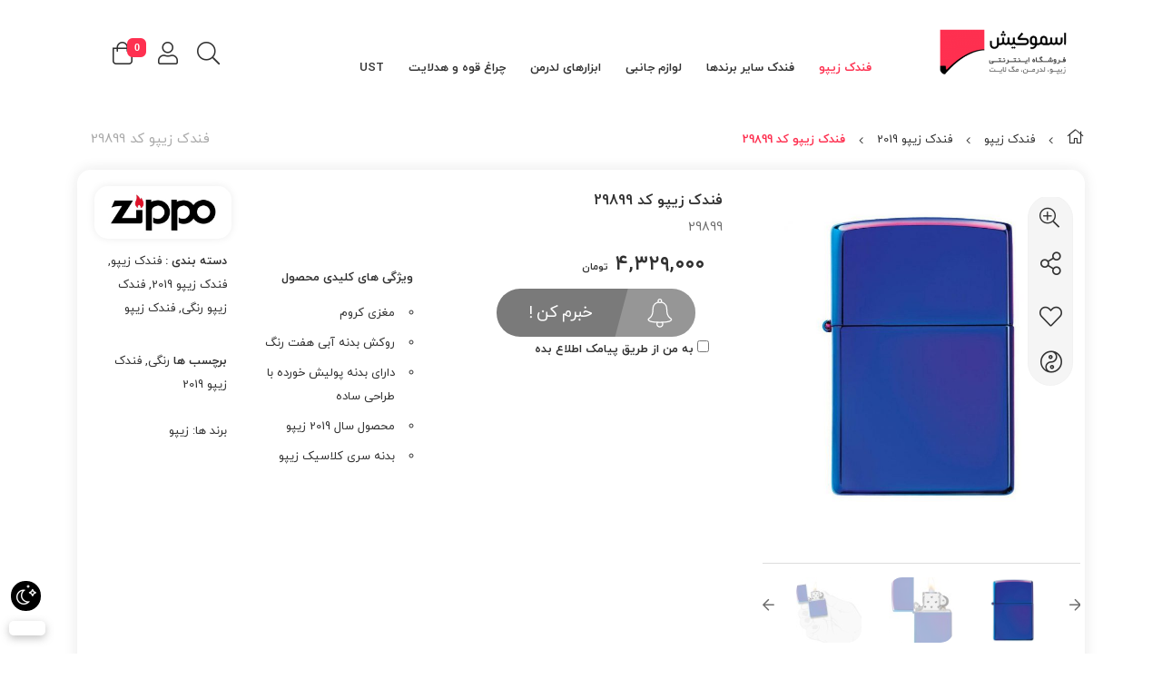

--- FILE ---
content_type: text/html; charset=UTF-8
request_url: https://smokish.ir/product/%D9%81%D9%86%D8%AF%DA%A9-%D8%B2%DB%8C%D9%BE%D9%88-%DA%A9%D8%AF-29899/
body_size: 45175
content:
<!DOCTYPE html>
<html class="no-js" dir="rtl" lang="fa-IR">
<head>
    <meta charset="UTF-8">
    <meta name="viewport" content="width=device-width, initial-scale=1.0">
    <script>
        (function ($) {
            'use strict';

            var currentTheme = localStorage.getItem('theme');

            if (currentTheme) {
                document.documentElement.setAttribute('data-theme', currentTheme);
            }
        })();
    </script>
    <meta name='robots' content='index, follow, max-image-preview:large, max-snippet:-1, max-video-preview:-1' />
	<style>img:is([sizes="auto" i], [sizes^="auto," i]) { contain-intrinsic-size: 3000px 1500px }</style>
	
	<!-- This site is optimized with the Yoast SEO Premium plugin v20.9 (Yoast SEO v26.3) - https://yoast.com/wordpress/plugins/seo/ -->
	<title>فندک زیپو کد 29899 - زیپو رنگ آبی و تم هفت رنگ - فروشگاه اسموکیش</title>
	<meta name="description" content="فندک زیپو مدل: Regular Zippo Lighter in High Polish Indigo 29899  از سری فندکهای رنگی سال 2019 است. این فندک با رنگ آبی قالب و تم هفت رنگ عرضه شده است. فندک" />
	<link rel="canonical" href="https://smokish.ir/product/فندک-زیپو-کد-29899/" />
	<meta property="og:locale" content="fa_IR" />
	<meta property="og:type" content="article" />
	<meta property="og:title" content="فندک زیپو کد 29899" />
	<meta property="og:description" content="فندک زیپو مدل: Regular Zippo Lighter in High Polish Indigo 29899  از سری فندکهای رنگی سال 2019 است. این فندک با رنگ آبی قالب و تم هفت رنگ عرضه شده است. فندک" />
	<meta property="og:url" content="https://smokish.ir/product/فندک-زیپو-کد-29899/" />
	<meta property="og:site_name" content="فروشگاه اسموکیش" />
	<meta property="article:modified_time" content="2025-12-06T05:20:17+00:00" />
	<meta property="og:image" content="http://smokish.ir/wp-content/uploads/image/By%20Vahid/2019%20Zippo/Zippo%2029899%20HP%20Indigo%20فندک%20زیپو%20آبی%20براق%20هفت%20رنگ%20(1).jpg" />
	<meta property="og:image:width" content="1280" />
	<meta property="og:image:height" content="1280" />
	<meta property="og:image:type" content="image/jpeg" />
	<meta name="twitter:card" content="summary_large_image" />
	<meta name="twitter:site" content="@Smokish1" />
	<script type="application/ld+json" class="yoast-schema-graph">{"@context":"https://schema.org","@graph":[{"@type":"WebPage","@id":"https://smokish.ir/product/%d9%81%d9%86%d8%af%da%a9-%d8%b2%db%8c%d9%be%d9%88-%da%a9%d8%af-29899/","url":"https://smokish.ir/product/%d9%81%d9%86%d8%af%da%a9-%d8%b2%db%8c%d9%be%d9%88-%da%a9%d8%af-29899/","name":"فندک زیپو کد 29899 - زیپو رنگ آبی و تم هفت رنگ - فروشگاه اسموکیش","isPartOf":{"@id":"https://smokish.ir/#website"},"primaryImageOfPage":{"@id":"https://smokish.ir/product/%d9%81%d9%86%d8%af%da%a9-%d8%b2%db%8c%d9%be%d9%88-%da%a9%d8%af-29899/#primaryimage"},"image":{"@id":"https://smokish.ir/product/%d9%81%d9%86%d8%af%da%a9-%d8%b2%db%8c%d9%be%d9%88-%da%a9%d8%af-29899/#primaryimage"},"thumbnailUrl":"https://smokish.ir/wp-content/uploads/image/By Vahid/2019 Zippo/Zippo 29899 HP Indigo فندک زیپو آبی براق هفت رنگ (1).jpg","datePublished":"2019-07-17T20:22:17+00:00","dateModified":"2025-12-06T05:20:17+00:00","description":"فندک زیپو مدل: Regular Zippo Lighter in High Polish Indigo 29899  از سری فندکهای رنگی سال 2019 است. این فندک با رنگ آبی قالب و تم هفت رنگ عرضه شده است. فندک","breadcrumb":{"@id":"https://smokish.ir/product/%d9%81%d9%86%d8%af%da%a9-%d8%b2%db%8c%d9%be%d9%88-%da%a9%d8%af-29899/#breadcrumb"},"inLanguage":"fa-IR","potentialAction":[{"@type":"ReadAction","target":["https://smokish.ir/product/%d9%81%d9%86%d8%af%da%a9-%d8%b2%db%8c%d9%be%d9%88-%da%a9%d8%af-29899/"]}]},{"@type":"ImageObject","inLanguage":"fa-IR","@id":"https://smokish.ir/product/%d9%81%d9%86%d8%af%da%a9-%d8%b2%db%8c%d9%be%d9%88-%da%a9%d8%af-29899/#primaryimage","url":"https://smokish.ir/wp-content/uploads/image/By Vahid/2019 Zippo/Zippo 29899 HP Indigo فندک زیپو آبی براق هفت رنگ (1).jpg","contentUrl":"https://smokish.ir/wp-content/uploads/image/By Vahid/2019 Zippo/Zippo 29899 HP Indigo فندک زیپو آبی براق هفت رنگ (1).jpg","width":1280,"height":1280,"caption":"فندک زیپو کد 29899"},{"@type":"BreadcrumbList","@id":"https://smokish.ir/product/%d9%81%d9%86%d8%af%da%a9-%d8%b2%db%8c%d9%be%d9%88-%da%a9%d8%af-29899/#breadcrumb","itemListElement":[{"@type":"ListItem","position":1,"name":"خانه","item":"https://smokish.ir/"},{"@type":"ListItem","position":2,"name":"فروشگاه","item":"https://smokish.ir/shop/"},{"@type":"ListItem","position":3,"name":"فندک زیپو کد 29899"}]},{"@type":"WebSite","@id":"https://smokish.ir/#website","url":"https://smokish.ir/","name":"فروشگاه اسموکیش","description":"مرجع فروش انواع فندک زیپو اصل ، لوازم جانبی ، ابزار لدرمن، چراغ قوه و ...","publisher":{"@id":"https://smokish.ir/#/schema/person/3a6a08538f20933fdd8805c59ec4e12a"},"potentialAction":[{"@type":"SearchAction","target":{"@type":"EntryPoint","urlTemplate":"https://smokish.ir/?s={search_term_string}"},"query-input":{"@type":"PropertyValueSpecification","valueRequired":true,"valueName":"search_term_string"}}],"inLanguage":"fa-IR"},{"@type":["Person","Organization"],"@id":"https://smokish.ir/#/schema/person/3a6a08538f20933fdd8805c59ec4e12a","name":"اسموکیش","image":{"@type":"ImageObject","inLanguage":"fa-IR","@id":"https://smokish.ir/#/schema/person/image/","url":"https://secure.gravatar.com/avatar/55aa8caabd0547e62a6d8b875b596791538f47da18ec5c99f9751ded28bc9853?s=96&d=mm&r=g","contentUrl":"https://secure.gravatar.com/avatar/55aa8caabd0547e62a6d8b875b596791538f47da18ec5c99f9751ded28bc9853?s=96&d=mm&r=g","caption":"اسموکیش"},"logo":{"@id":"https://smokish.ir/#/schema/person/image/"}}]}</script>
	<!-- / Yoast SEO Premium plugin. -->


<link rel='dns-prefetch' href='//client.crisp.chat' />
<link rel="alternate" type="application/rss+xml" title="فروشگاه اسموکیش &raquo; خوراک" href="https://smokish.ir/feed/" />
<link rel="alternate" type="application/rss+xml" title="فروشگاه اسموکیش &raquo; خوراک دیدگاه‌ها" href="https://smokish.ir/comments/feed/" />
<!-- Simple Analytics by Theme Blvd -->
<script>

	(function(i,s,o,g,r,a,m){i['GoogleAnalyticsObject']=r;i[r]=i[r]||function(){
		(i[r].q=i[r].q||[]).push(arguments)},i[r].l=1*new Date();a=s.createElement(o),
		m=s.getElementsByTagName(o)[0];a.async=1;a.src=g;m.parentNode.insertBefore(a,m)
	})(window,document,'script','//www.google-analytics.com/analytics.js','ga');

	ga('create', 'UA-103010508-1', 'auto');
	ga('send', 'pageview');

</script>
<link rel="alternate" type="application/rss+xml" title="فروشگاه اسموکیش &raquo; فندک زیپو کد 29899 خوراک دیدگاه‌ها" href="https://smokish.ir/product/%d9%81%d9%86%d8%af%da%a9-%d8%b2%db%8c%d9%be%d9%88-%da%a9%d8%af-29899/feed/" />
<style id='wp-emoji-styles-inline-css' type='text/css'>

	img.wp-smiley, img.emoji {
		display: inline !important;
		border: none !important;
		box-shadow: none !important;
		height: 1em !important;
		width: 1em !important;
		margin: 0 0.07em !important;
		vertical-align: -0.1em !important;
		background: none !important;
		padding: 0 !important;
	}
</style>
<style id='classic-theme-styles-inline-css' type='text/css'>
/*! This file is auto-generated */
.wp-block-button__link{color:#fff;background-color:#32373c;border-radius:9999px;box-shadow:none;text-decoration:none;padding:calc(.667em + 2px) calc(1.333em + 2px);font-size:1.125em}.wp-block-file__button{background:#32373c;color:#fff;text-decoration:none}
</style>
<style id='global-styles-inline-css' type='text/css'>
:root{--wp--preset--aspect-ratio--square: 1;--wp--preset--aspect-ratio--4-3: 4/3;--wp--preset--aspect-ratio--3-4: 3/4;--wp--preset--aspect-ratio--3-2: 3/2;--wp--preset--aspect-ratio--2-3: 2/3;--wp--preset--aspect-ratio--16-9: 16/9;--wp--preset--aspect-ratio--9-16: 9/16;--wp--preset--color--black: #000000;--wp--preset--color--cyan-bluish-gray: #abb8c3;--wp--preset--color--white: #ffffff;--wp--preset--color--pale-pink: #f78da7;--wp--preset--color--vivid-red: #cf2e2e;--wp--preset--color--luminous-vivid-orange: #ff6900;--wp--preset--color--luminous-vivid-amber: #fcb900;--wp--preset--color--light-green-cyan: #7bdcb5;--wp--preset--color--vivid-green-cyan: #00d084;--wp--preset--color--pale-cyan-blue: #8ed1fc;--wp--preset--color--vivid-cyan-blue: #0693e3;--wp--preset--color--vivid-purple: #9b51e0;--wp--preset--gradient--vivid-cyan-blue-to-vivid-purple: linear-gradient(135deg,rgba(6,147,227,1) 0%,rgb(155,81,224) 100%);--wp--preset--gradient--light-green-cyan-to-vivid-green-cyan: linear-gradient(135deg,rgb(122,220,180) 0%,rgb(0,208,130) 100%);--wp--preset--gradient--luminous-vivid-amber-to-luminous-vivid-orange: linear-gradient(135deg,rgba(252,185,0,1) 0%,rgba(255,105,0,1) 100%);--wp--preset--gradient--luminous-vivid-orange-to-vivid-red: linear-gradient(135deg,rgba(255,105,0,1) 0%,rgb(207,46,46) 100%);--wp--preset--gradient--very-light-gray-to-cyan-bluish-gray: linear-gradient(135deg,rgb(238,238,238) 0%,rgb(169,184,195) 100%);--wp--preset--gradient--cool-to-warm-spectrum: linear-gradient(135deg,rgb(74,234,220) 0%,rgb(151,120,209) 20%,rgb(207,42,186) 40%,rgb(238,44,130) 60%,rgb(251,105,98) 80%,rgb(254,248,76) 100%);--wp--preset--gradient--blush-light-purple: linear-gradient(135deg,rgb(255,206,236) 0%,rgb(152,150,240) 100%);--wp--preset--gradient--blush-bordeaux: linear-gradient(135deg,rgb(254,205,165) 0%,rgb(254,45,45) 50%,rgb(107,0,62) 100%);--wp--preset--gradient--luminous-dusk: linear-gradient(135deg,rgb(255,203,112) 0%,rgb(199,81,192) 50%,rgb(65,88,208) 100%);--wp--preset--gradient--pale-ocean: linear-gradient(135deg,rgb(255,245,203) 0%,rgb(182,227,212) 50%,rgb(51,167,181) 100%);--wp--preset--gradient--electric-grass: linear-gradient(135deg,rgb(202,248,128) 0%,rgb(113,206,126) 100%);--wp--preset--gradient--midnight: linear-gradient(135deg,rgb(2,3,129) 0%,rgb(40,116,252) 100%);--wp--preset--font-size--small: 13px;--wp--preset--font-size--medium: 20px;--wp--preset--font-size--large: 36px;--wp--preset--font-size--x-large: 42px;--wp--preset--spacing--20: 0.44rem;--wp--preset--spacing--30: 0.67rem;--wp--preset--spacing--40: 1rem;--wp--preset--spacing--50: 1.5rem;--wp--preset--spacing--60: 2.25rem;--wp--preset--spacing--70: 3.38rem;--wp--preset--spacing--80: 5.06rem;--wp--preset--shadow--natural: 6px 6px 9px rgba(0, 0, 0, 0.2);--wp--preset--shadow--deep: 12px 12px 50px rgba(0, 0, 0, 0.4);--wp--preset--shadow--sharp: 6px 6px 0px rgba(0, 0, 0, 0.2);--wp--preset--shadow--outlined: 6px 6px 0px -3px rgba(255, 255, 255, 1), 6px 6px rgba(0, 0, 0, 1);--wp--preset--shadow--crisp: 6px 6px 0px rgba(0, 0, 0, 1);}:where(.is-layout-flex){gap: 0.5em;}:where(.is-layout-grid){gap: 0.5em;}body .is-layout-flex{display: flex;}.is-layout-flex{flex-wrap: wrap;align-items: center;}.is-layout-flex > :is(*, div){margin: 0;}body .is-layout-grid{display: grid;}.is-layout-grid > :is(*, div){margin: 0;}:where(.wp-block-columns.is-layout-flex){gap: 2em;}:where(.wp-block-columns.is-layout-grid){gap: 2em;}:where(.wp-block-post-template.is-layout-flex){gap: 1.25em;}:where(.wp-block-post-template.is-layout-grid){gap: 1.25em;}.has-black-color{color: var(--wp--preset--color--black) !important;}.has-cyan-bluish-gray-color{color: var(--wp--preset--color--cyan-bluish-gray) !important;}.has-white-color{color: var(--wp--preset--color--white) !important;}.has-pale-pink-color{color: var(--wp--preset--color--pale-pink) !important;}.has-vivid-red-color{color: var(--wp--preset--color--vivid-red) !important;}.has-luminous-vivid-orange-color{color: var(--wp--preset--color--luminous-vivid-orange) !important;}.has-luminous-vivid-amber-color{color: var(--wp--preset--color--luminous-vivid-amber) !important;}.has-light-green-cyan-color{color: var(--wp--preset--color--light-green-cyan) !important;}.has-vivid-green-cyan-color{color: var(--wp--preset--color--vivid-green-cyan) !important;}.has-pale-cyan-blue-color{color: var(--wp--preset--color--pale-cyan-blue) !important;}.has-vivid-cyan-blue-color{color: var(--wp--preset--color--vivid-cyan-blue) !important;}.has-vivid-purple-color{color: var(--wp--preset--color--vivid-purple) !important;}.has-black-background-color{background-color: var(--wp--preset--color--black) !important;}.has-cyan-bluish-gray-background-color{background-color: var(--wp--preset--color--cyan-bluish-gray) !important;}.has-white-background-color{background-color: var(--wp--preset--color--white) !important;}.has-pale-pink-background-color{background-color: var(--wp--preset--color--pale-pink) !important;}.has-vivid-red-background-color{background-color: var(--wp--preset--color--vivid-red) !important;}.has-luminous-vivid-orange-background-color{background-color: var(--wp--preset--color--luminous-vivid-orange) !important;}.has-luminous-vivid-amber-background-color{background-color: var(--wp--preset--color--luminous-vivid-amber) !important;}.has-light-green-cyan-background-color{background-color: var(--wp--preset--color--light-green-cyan) !important;}.has-vivid-green-cyan-background-color{background-color: var(--wp--preset--color--vivid-green-cyan) !important;}.has-pale-cyan-blue-background-color{background-color: var(--wp--preset--color--pale-cyan-blue) !important;}.has-vivid-cyan-blue-background-color{background-color: var(--wp--preset--color--vivid-cyan-blue) !important;}.has-vivid-purple-background-color{background-color: var(--wp--preset--color--vivid-purple) !important;}.has-black-border-color{border-color: var(--wp--preset--color--black) !important;}.has-cyan-bluish-gray-border-color{border-color: var(--wp--preset--color--cyan-bluish-gray) !important;}.has-white-border-color{border-color: var(--wp--preset--color--white) !important;}.has-pale-pink-border-color{border-color: var(--wp--preset--color--pale-pink) !important;}.has-vivid-red-border-color{border-color: var(--wp--preset--color--vivid-red) !important;}.has-luminous-vivid-orange-border-color{border-color: var(--wp--preset--color--luminous-vivid-orange) !important;}.has-luminous-vivid-amber-border-color{border-color: var(--wp--preset--color--luminous-vivid-amber) !important;}.has-light-green-cyan-border-color{border-color: var(--wp--preset--color--light-green-cyan) !important;}.has-vivid-green-cyan-border-color{border-color: var(--wp--preset--color--vivid-green-cyan) !important;}.has-pale-cyan-blue-border-color{border-color: var(--wp--preset--color--pale-cyan-blue) !important;}.has-vivid-cyan-blue-border-color{border-color: var(--wp--preset--color--vivid-cyan-blue) !important;}.has-vivid-purple-border-color{border-color: var(--wp--preset--color--vivid-purple) !important;}.has-vivid-cyan-blue-to-vivid-purple-gradient-background{background: var(--wp--preset--gradient--vivid-cyan-blue-to-vivid-purple) !important;}.has-light-green-cyan-to-vivid-green-cyan-gradient-background{background: var(--wp--preset--gradient--light-green-cyan-to-vivid-green-cyan) !important;}.has-luminous-vivid-amber-to-luminous-vivid-orange-gradient-background{background: var(--wp--preset--gradient--luminous-vivid-amber-to-luminous-vivid-orange) !important;}.has-luminous-vivid-orange-to-vivid-red-gradient-background{background: var(--wp--preset--gradient--luminous-vivid-orange-to-vivid-red) !important;}.has-very-light-gray-to-cyan-bluish-gray-gradient-background{background: var(--wp--preset--gradient--very-light-gray-to-cyan-bluish-gray) !important;}.has-cool-to-warm-spectrum-gradient-background{background: var(--wp--preset--gradient--cool-to-warm-spectrum) !important;}.has-blush-light-purple-gradient-background{background: var(--wp--preset--gradient--blush-light-purple) !important;}.has-blush-bordeaux-gradient-background{background: var(--wp--preset--gradient--blush-bordeaux) !important;}.has-luminous-dusk-gradient-background{background: var(--wp--preset--gradient--luminous-dusk) !important;}.has-pale-ocean-gradient-background{background: var(--wp--preset--gradient--pale-ocean) !important;}.has-electric-grass-gradient-background{background: var(--wp--preset--gradient--electric-grass) !important;}.has-midnight-gradient-background{background: var(--wp--preset--gradient--midnight) !important;}.has-small-font-size{font-size: var(--wp--preset--font-size--small) !important;}.has-medium-font-size{font-size: var(--wp--preset--font-size--medium) !important;}.has-large-font-size{font-size: var(--wp--preset--font-size--large) !important;}.has-x-large-font-size{font-size: var(--wp--preset--font-size--x-large) !important;}
:where(.wp-block-post-template.is-layout-flex){gap: 1.25em;}:where(.wp-block-post-template.is-layout-grid){gap: 1.25em;}
:where(.wp-block-columns.is-layout-flex){gap: 2em;}:where(.wp-block-columns.is-layout-grid){gap: 2em;}
:root :where(.wp-block-pullquote){font-size: 1.5em;line-height: 1.6;}
</style>
<link data-minify="1" rel='stylesheet' id='contact-form-7-css' href='https://smokish.ir/wp-content/cache/min/1/wp-content/plugins/contact-form-7/includes/css/styles-800926b6b846ff7bf14e7f0d5f81a9f3.css' type='text/css' media='all' />
<link data-minify="1" rel='stylesheet' id='contact-form-7-rtl-css' href='https://smokish.ir/wp-content/cache/min/1/wp-content/plugins/contact-form-7/includes/css/styles-rtl-76f9c48d14db545024087e6d5d285822.css' type='text/css' media='all' />
<link data-minify="1" rel='stylesheet' id='digits-login-style-css' href='https://smokish.ir/wp-content/cache/min/1/wp-content/plugins/digits/assets/css/login-60c2b55d753b61824d927f2bf21799ac.css' type='text/css' media='all' />
<link data-minify="1" rel='stylesheet' id='digits-style-css' href='https://smokish.ir/wp-content/cache/min/1/wp-content/plugins/digits/assets/css/main-3584db374d39ba9515c92927a2085a2d.css' type='text/css' media='all' />
<style id='digits-style-inline-css' type='text/css'>

                #woocommerce-order-data .address p:nth-child(3) a,.woocommerce-customer-details--phone{
                    text-align:right;
                    }
</style>
<link data-minify="1" rel='stylesheet' id='digits-login-style-rtl-css' href='https://smokish.ir/wp-content/cache/min/1/wp-content/plugins/digits/assets/css/login-rtl-062e0fe54fc35475bf815f42e0621900.css' type='text/css' media='all' />
<link rel='stylesheet' id='photoswipe-css' href='https://smokish.ir/wp-content/plugins/woocommerce/assets/css/photoswipe/photoswipe.min.css?ver=10.3.7' type='text/css' media='all' />
<link rel='stylesheet' id='photoswipe-default-skin-css' href='https://smokish.ir/wp-content/plugins/woocommerce/assets/css/photoswipe/default-skin/default-skin.min.css?ver=10.3.7' type='text/css' media='all' />
<style id='woocommerce-inline-inline-css' type='text/css'>
.woocommerce form .form-row .required { visibility: visible; }
</style>
<link data-minify="1" rel='stylesheet' id='brands-styles-css' href='https://smokish.ir/wp-content/cache/min/1/wp-content/plugins/woocommerce/assets/css/brands-957d2edfa8230c5f389e444092e5bc74.css' type='text/css' media='all' />
<link data-minify="1" rel='stylesheet' id='js_composer_front-css' href='https://smokish.ir/wp-content/cache/min/1/wp-content/plugins/js_composer/assets/css/js_composer.min-8ee085b2e98338ea2f2817b44d553019.css' type='text/css' media='all' />
<link data-minify="1" rel='stylesheet' id='cyclone-template-style-dark-0-css' href='https://smokish.ir/wp-content/cache/min/1/wp-content/plugins/cyclone-slider-2-2.12.4/templates/dark/style-4202e7dc5da07a448b5433049b5679fd.css' type='text/css' media='all' />
<link data-minify="1" rel='stylesheet' id='cyclone-template-style-default-0-css' href='https://smokish.ir/wp-content/cache/min/1/wp-content/plugins/cyclone-slider-2-2.12.4/templates/default/style-e1e3a85a07e367ca0a6fc08d2b9182e7.css' type='text/css' media='all' />
<link data-minify="1" rel='stylesheet' id='cyclone-template-style-standard-0-css' href='https://smokish.ir/wp-content/cache/min/1/wp-content/plugins/cyclone-slider-2-2.12.4/templates/standard/style-86d35aeecd9c51b34d9b5f0b0c48f0f9.css' type='text/css' media='all' />
<link data-minify="1" rel='stylesheet' id='cyclone-template-style-thumbnails-0-css' href='https://smokish.ir/wp-content/cache/min/1/wp-content/plugins/cyclone-slider-2-2.12.4/templates/thumbnails/style-de520d3529724619a42090ffb2f70242.css' type='text/css' media='all' />
<link data-minify="1" rel='stylesheet' id='zbl-base-css' href='https://smokish.ir/wp-content/cache/min/1/wp-content/themes/zanbil/css/base-7e54ff9c8aae57cb7adb34ad81ee5b39.css' type='text/css' media='all' />
<style id='zbl-base-inline-css' type='text/css'>
:root {
                        --main-color: #fe3050;
                        --shadow-color: rgba(254,48,80,0.8);
                        --shadow-color2: rgba(254,48,80,0.2);
                    }
                    :root {
                        --second-color: #14b329;
                    }
                    
</style>
<link data-minify="1" rel='stylesheet' id='zbl-header-css' href='https://smokish.ir/wp-content/cache/min/1/wp-content/themes/zanbil/css/header-107ad50433cb1f1a5175bb6722916837.css' type='text/css' media='all' />
<link data-minify="1" rel='stylesheet' id='zbl-menu-css' href='https://smokish.ir/wp-content/cache/min/1/wp-content/themes/zanbil/css/menu-f077152fb5a99653a5cb0cce12a520fa.css' type='text/css' media='all' />
<link data-minify="1" rel='stylesheet' id='zbl-woocommerce-defaults-css' href='https://smokish.ir/wp-content/cache/min/1/wp-content/themes/zanbil/css/woocommerce-defaults-5be7f804a3e43a03964d0efb16842d3c.css' type='text/css' media='all' />
<link data-minify="1" rel='stylesheet' id='zbl-general-css' href='https://smokish.ir/wp-content/cache/min/1/wp-content/themes/zanbil/css/general-85b3242dcc19d24db0a352b4efe03cf6.css' type='text/css' media='all' />
<link data-minify="1" rel='stylesheet' id='zbl-single-product-default-css' href='https://smokish.ir/wp-content/cache/min/1/wp-content/themes/zanbil/css/single-product-default-ada69a9b58dad15e557c1f99b5ab35ad.css' type='text/css' media='all' />
<link data-minify="1" rel='stylesheet' id='zbl-comments-css' href='https://smokish.ir/wp-content/cache/min/1/wp-content/themes/zanbil/css/comments-2e12f2409e515fc6b55fff9b8f5fe4c8.css' type='text/css' media='all' />
<link data-minify="1" rel='stylesheet' id='zbl-slick-css' href='https://smokish.ir/wp-content/cache/min/1/wp-content/themes/zanbil/css/slick-34196b87a39d3bb4232e518369ae90ea.css' type='text/css' media='all' />
<link data-minify="1" rel='stylesheet' id='zbl-footer-css' href='https://smokish.ir/wp-content/cache/min/1/wp-content/themes/zanbil/css/footer-8b5584179a68481ddaec8cbe6c190745.css' type='text/css' media='all' />
<link rel='stylesheet' id='thf-customize-wc-css' href='https://smokish.ir/wp-content/plugins/sw-zanbil/assets/css/thf-customize-wc.min.css?ver=1.0.0' type='text/css' media='all' />
<link rel='stylesheet' id='thf-customize-wc-ajax-search-css' href='https://smokish.ir/wp-content/plugins/sw-zanbil/assets/css/thf-customize-wc-ajax-search.min.css?ver=1.0.0' type='text/css' media='all' />
<link rel='stylesheet' id='thf-customize-wc-modal-css' href='https://smokish.ir/wp-content/plugins/sw-zanbil/assets/css/thf-customize-wc-modal.min.css?ver=1.0.0' type='text/css' media='all' />
<link rel='stylesheet' id='thf-customize-wc-comments-like-dislike-css' href='https://smokish.ir/wp-content/plugins/sw-zanbil/assets/css/thf-customize-wc-comments-like-dislike.min.css?ver=1.0.0' type='text/css' media='all' />
<link data-minify="1" rel='stylesheet' id='element-style-css' href='https://smokish.ir/wp-content/cache/min/1/wp-content/plugins/avin-shopping-core/assets/css/elements-90d82941ea54ce39ce497d08c3e3fd6c.css' type='text/css' media='all' />
<link data-minify="1" rel='stylesheet' id='asc-style-css' href='https://smokish.ir/wp-content/cache/min/1/wp-content/plugins/avin-shopping-core/assets/css/style-3cdc4c28a96928aebba9a535d795e578.css' type='text/css' media='all' />
<link data-minify="1" rel='stylesheet' id='fontawesome-css' href='https://smokish.ir/wp-content/cache/min/1/wp-content/plugins/avin-shopping-core/assets/fonts/fontawesome/css/all-14c7506e8daed6237e2392dd80dd8e9f.css' type='text/css' media='all' />

<script type="text/template" id="tmpl-variation-template">
	<div class="woocommerce-variation-description">{{{ data.variation.variation_description }}}</div>
	<div class="woocommerce-variation-price">{{{ data.variation.price_html }}}</div>
</script>
<script type="text/template" id="tmpl-unavailable-variation-template">
	<p>با عرض پوزش، این محصول در دسترس نیست. خواهشمندیمً ترکیب دیگری را انتخاب کنید.</p>
</script>
<script type="text/javascript" id="jquery-core-js-extra">
/* <![CDATA[ */
var ASC = {"ajaxURL":"https:\/\/smokish.ir\/wp-admin\/admin-ajax.php"};
/* ]]> */
</script>
<script type="text/javascript" src="https://smokish.ir/wp-includes/js/jquery/jquery.min.js?ver=3.7.1" id="jquery-core-js"></script>
<script type="text/javascript" src="https://smokish.ir/wp-content/plugins/woocommerce/assets/js/jquery-blockui/jquery.blockUI.min.js?ver=2.7.0-wc.10.3.7" id="wc-jquery-blockui-js" data-wp-strategy="defer"></script>
<script type="text/javascript" id="wc-add-to-cart-js-extra">
/* <![CDATA[ */
var wc_add_to_cart_params = {"ajax_url":"\/wp-admin\/admin-ajax.php","wc_ajax_url":"\/?wc-ajax=%%endpoint%%","i18n_view_cart":"\u0645\u0634\u0627\u0647\u062f\u0647 \u0633\u0628\u062f \u062e\u0631\u06cc\u062f","cart_url":"https:\/\/smokish.ir\/cart\/","is_cart":"","cart_redirect_after_add":"no"};
/* ]]> */
</script>
<script type="text/javascript" src="https://smokish.ir/wp-content/plugins/woocommerce/assets/js/frontend/add-to-cart.min.js?ver=10.3.7" id="wc-add-to-cart-js" data-wp-strategy="defer"></script>
<script type="text/javascript" src="https://smokish.ir/wp-content/plugins/woocommerce/assets/js/zoom/jquery.zoom.min.js?ver=1.7.21-wc.10.3.7" id="wc-zoom-js" defer="defer" data-wp-strategy="defer"></script>
<script type="text/javascript" src="https://smokish.ir/wp-content/plugins/woocommerce/assets/js/flexslider/jquery.flexslider.min.js?ver=2.7.2-wc.10.3.7" id="wc-flexslider-js" defer="defer" data-wp-strategy="defer"></script>
<script type="text/javascript" src="https://smokish.ir/wp-content/plugins/woocommerce/assets/js/photoswipe/photoswipe.min.js?ver=4.1.1-wc.10.3.7" id="wc-photoswipe-js" defer="defer" data-wp-strategy="defer"></script>
<script type="text/javascript" src="https://smokish.ir/wp-content/plugins/woocommerce/assets/js/photoswipe/photoswipe-ui-default.min.js?ver=4.1.1-wc.10.3.7" id="wc-photoswipe-ui-default-js" defer="defer" data-wp-strategy="defer"></script>
<script type="text/javascript" src="https://smokish.ir/wp-content/plugins/woocommerce/assets/js/js-cookie/js.cookie.min.js?ver=2.1.4-wc.10.3.7" id="wc-js-cookie-js" defer="defer" data-wp-strategy="defer"></script>
<script type="text/javascript" id="woocommerce-js-extra">
/* <![CDATA[ */
var woocommerce_params = {"ajax_url":"\/wp-admin\/admin-ajax.php","wc_ajax_url":"\/?wc-ajax=%%endpoint%%","i18n_password_show":"\u0646\u0645\u0627\u06cc\u0634 \u0631\u0645\u0632\u0639\u0628\u0648\u0631","i18n_password_hide":"Hide password"};
/* ]]> */
</script>
<script type="text/javascript" src="https://smokish.ir/wp-content/plugins/woocommerce/assets/js/frontend/woocommerce.min.js?ver=10.3.7" id="woocommerce-js" defer="defer" data-wp-strategy="defer"></script>
<script data-minify="1" type="text/javascript" src="https://smokish.ir/wp-content/cache/min/1/wp-content/plugins/js_composer/assets/js/vendors/woocommerce-add-to-cart-1fdd4a0264977f9c6ca1f3426139e77e.js" id="vc_woocommerce-add-to-cart-js-js"></script>
<script type="text/javascript" id="thf-customize-wc-js-extra">
/* <![CDATA[ */
var THF = {"cache":"1","isRTL":"1","isLoggedIn":"","spinner":"<div class=\"svg-icon icon-spinner\"><svg width=\"38\" height=\"38\" viewBox=\"0 0 38 38\" xmlns=\"http:\/\/www.w3.org\/2000\/svg\"\r\n     xmlns:xlink=\"http:\/\/www.w3.org\/1999\/xlink\" preserveAspectRatio=\"xMidYMid\" stroke=\"#727272\">\r\n    <g fill=\"none\" fill-rule=\"evenodd\">\r\n        <g transform=\"translate(1 1)\" stroke-width=\"2\">\r\n            <circle stroke-opacity=\".5\" cx=\"18\" cy=\"18\" r=\"18\"\/>\r\n            <path d=\"M36 18c0-9.94-8.06-18-18-18\">\r\n                <animateTransform\r\n                        attributeName=\"transform\"\r\n                        type=\"rotate\"\r\n                        from=\"0 18 18\"\r\n                        to=\"360 18 18\"\r\n                        dur=\"1s\"\r\n                        repeatCount=\"indefinite\"\/>\r\n            <\/path>\r\n        <\/g>\r\n    <\/g>\r\n<\/svg><\/div>","ajaxURL":"https:\/\/smokish.ir\/wp-admin\/admin-ajax.php","ajaxNonce":"689b68378a","typeToSearch":"","lang":{"added":"\u0627\u0641\u0632\u0648\u062f\u0647 \u0634\u062f!","noResults":"\u0647\u06cc\u0686 \u0646\u062a\u06cc\u062c\u0647 \u0627\u06cc \u06cc\u0627\u0641\u062a \u0646\u0634\u062f!"}};
/* ]]> */
</script>
<script type="text/javascript" src="https://smokish.ir/wp-content/plugins/sw-zanbil/assets/js/thf-customize-wc.min.js?ver=1.0.0" id="thf-customize-wc-js"></script>
<link rel="https://api.w.org/" href="https://smokish.ir/wp-json/" /><link rel="alternate" title="JSON" type="application/json" href="https://smokish.ir/wp-json/wp/v2/product/6877" /><link rel="EditURI" type="application/rsd+xml" title="RSD" href="https://smokish.ir/xmlrpc.php?rsd" />
<meta name="generator" content="WordPress 6.8.3" />
<meta name="generator" content="WooCommerce 10.3.7" />
<link rel='shortlink' href='https://smokish.ir/?p=6877' />
<link rel="alternate" title="oEmbed (JSON)" type="application/json+oembed" href="https://smokish.ir/wp-json/oembed/1.0/embed?url=https%3A%2F%2Fsmokish.ir%2Fproduct%2F%25d9%2581%25d9%2586%25d8%25af%25da%25a9-%25d8%25b2%25db%258c%25d9%25be%25d9%2588-%25da%25a9%25d8%25af-29899%2F" />
<link rel="alternate" title="oEmbed (XML)" type="text/xml+oembed" href="https://smokish.ir/wp-json/oembed/1.0/embed?url=https%3A%2F%2Fsmokish.ir%2Fproduct%2F%25d9%2581%25d9%2586%25d8%25af%25da%25a9-%25d8%25b2%25db%258c%25d9%25be%25d9%2588-%25da%25a9%25d8%25af-29899%2F&#038;format=xml" />

<meta name="generator" content="Zanbil 6.3.0" />
<meta name="framework" content="Redux 4.1.23" />	<noscript><style>.woocommerce-product-gallery{ opacity: 1 !important; }</style></noscript>
	<meta name="generator" content="Powered by WPBakery Page Builder - drag and drop page builder for WordPress."/>
        <style type="text/css">
            .digits_secure_modal_box, .digits_ui,
            .digits_secure_modal_box *, .digits_ui *,
            .digits_font, .dig_ma-box, .dig_ma-box input, .dig_ma-box input::placeholder, .dig_ma-box ::placeholder, .dig_ma-box label, .dig_ma-box button, .dig_ma-box select, .dig_ma-box * {
                font-family: 'Yekan', sans-serif;
            }
        </style>
        <link rel="icon" href="https://smokish.ir/wp-content/uploads/2019/07/Favicon-smokish-2.png" sizes="32x32" />
<link rel="icon" href="https://smokish.ir/wp-content/uploads/2019/07/Favicon-smokish-2.png" sizes="192x192" />
<link rel="apple-touch-icon" href="https://smokish.ir/wp-content/uploads/2019/07/Favicon-smokish-2.png" />
<meta name="msapplication-TileImage" content="https://smokish.ir/wp-content/uploads/2019/07/Favicon-smokish-2.png" />
		<style type="text/css" id="wp-custom-css">
			

#tab-description a{
color:#1ca2bd
}

p a {
	color: #077fb9;
	font-weight: bold;
}
.upsells .item-detail, .related .item-detail {
	overflow: hidden;
}
.sw-woo-container-slider .item-wrap .item-detail {
	overflow: hidden;
}
p.price-update {
display: none !important;
}
.sw-woo-container-slider .slider {
	display: flex;
	flex-wrap: wrap;
	justify-content: center;
}
.special-offer .sw-woo-container-slider .item-wrap .item-detail {
	 overflow: unset
}		</style>
		<style type="text/css" data-type="vc_shortcodes-custom-css">.vc_custom_1571100014139{padding-top: 20px !important;padding-bottom: 20px !important;}</style><noscript><style> .wpb_animate_when_almost_visible { opacity: 1; }</style></noscript><noscript><style id="rocket-lazyload-nojs-css">.rll-youtube-player, [data-lazy-src]{display:none !important;}</style></noscript>
    <!--<link rel="preload" id="stylesheet" href="http://localhost/zengar/wp-content/themes/zanbil/css/woocommerce-defaults.css" as="style" onload="this.rel='stylesheet'">
    <noscript><link rel="stylesheet" href="http://localhost/zengar/wp-content/themes/zanbil/css/woocommerce-defaults.css"></noscript>

    <link rel="preload" id="stylesheet" href="http://localhost/zengar/wp-content/themes/zanbil/css/footer.css" as="style" onload="this.rel='stylesheet'">
    <noscript><link rel="stylesheet" href="http://localhost/zengar/wp-content/themes/zanbil/css/footer.css"></noscript>-->
</head>
<body class="rtl wp-singular product-template-default single single-product postid-6877 wp-theme-zanbil theme-zanbil woocommerce woocommerce-page woocommerce-no-js %d9%81%d9%86%d8%af%da%a9-%d8%b2%db%8c%d9%be%d9%88-%da%a9%d8%af-29899 wpb-js-composer js-comp-ver-6.9.0 vc_responsive">
<div class="body-wrapper theme-clearfix" id="body_wrapper">
    
    <header id="header" class="header-style1">
    <div class="yt-header-top">
        <div class="container">
            <div class="row">
                <div class="col-lg-6 col-md-6">
                                    </div>
                <div class="col-lg-6 col-md-6 sl-header-phone">
                                    </div>
            </div>
            <div class="yt-header-under-2 yt-header-middle">
                                <div class="container" style="width: 100%;">
                    <div class="row">
                        <div class="col-lg-2 col-md-2">
                            <a class="logo" href="https://smokish.ir/">
                                <img src="data:image/svg+xml,%3Csvg%20xmlns='http://www.w3.org/2000/svg'%20viewBox='0%200%20201%2062'%3E%3C/svg%3E"
                                     alt="فروشگاه اسموکیش" width="201" height="62" data-lazy-src="https://smokish.ir/wp-content/uploads/2019/07/Logo-New2-1-300x100.png"/><noscript><img src="https://smokish.ir/wp-content/uploads/2019/07/Logo-New2-1-300x100.png"
                                     alt="فروشگاه اسموکیش" width="201" height="62"/></noscript>
                            </a>
                        </div>

                        <div class="col-lg-10 col-md-10">
                            <div class="yt-header-under col-lg-9 col-md-9 no-padding-l">
                                                                    <nav id="primary-menu" class="primary-menu">
                                        <div class="yt-menu">
                                            <div class="navbar-inner navbar-inverse">
                                                <ul id="menu-%d9%85%d9%86%d9%88-%d8%a7%d8%b5%d9%84%db%8c" class="nav nav-pills nav-mega"><li class="current-product-ancestor active current-product-parent dropdown menu_dropdown menu-%d9%81%d9%86%d8%af%da%a9-%d8%b2%db%8c%d9%be%d9%88"><a class="item-link dropdown-toggle" href="https://smokish.ir/product-category/zippo-lighter/"><span class="menu-title">فندک زیپو</span></a>
<ul class="dropdown-menu">
	<li class="current-product-ancestor active current-product-parent menu-%d9%81%d9%86%d8%af%da%a9-%d8%b2%db%8c%d9%be%d9%88-%d8%b3%d8%a7%d8%af%d9%87"><a href="https://smokish.ir/product-category/zippo-lighter/classic/"><span class="menu-title">فندک زیپو ساده</span></a></li>
	<li class="current-product-ancestor active current-product-parent menu-%d9%81%d9%86%d8%af%da%a9-%d8%b2%db%8c%d9%be%d9%88-%d8%b1%d9%86%da%af%db%8c"><a href="https://smokish.ir/product-category/zippo-lighter/colorful/"><span class="menu-title">فندک زیپو رنگی</span></a></li>
	<li class="menu-%d9%81%d9%86%d8%af%da%a9-%d8%b2%db%8c%d9%be%d9%88-%d8%a2%d8%b1%d9%85%d9%88%d8%b1%da%a9%db%8c%d8%b3"><a href="https://smokish.ir/product-category/zippo-lighter/armor/"><span class="menu-title">فندک زیپو آرمورکیس</span></a></li>
	<li class="menu-%d9%81%d9%86%d8%af%da%a9-%d8%b2%db%8c%d9%be%d9%88-%d9%84%db%8c%d9%85%db%8c%d8%aa%d8%af"><a href="https://smokish.ir/product-category/zippo-lighter/limited-edition/"><span class="menu-title">فندک زیپو لیمیتد</span></a></li>
	<li class="menu-%d9%81%d9%86%d8%af%da%a9-%d8%b2%db%8c%d9%be%d9%88-%da%a9%d8%a7%d8%b3%d8%aa%d9%88%d9%85-%d8%a7%d8%af%db%8c%d8%b4%d9%86"><a href="https://smokish.ir/product-category/zippo-lighter/custom-edition/"><span class="menu-title">فندک زیپو کاستوم ادیشن</span></a></li>
	<li class="menu-%d9%81%d9%86%d8%af%da%a9-%d8%b2%db%8c%d9%be%d9%88-360-%d8%af%d8%b1%d8%ac%d9%87"><a href="https://smokish.ir/product-category/zippo-lighter/360-degree/"><span class="menu-title">فندک زیپو 360 درجه</span></a></li>
	<li class="menu-%d9%81%d9%86%d8%af%da%a9-%d8%b2%db%8c%d9%be%d9%88-%d8%aa%d9%85%d8%a7%d9%85-%d9%86%d9%82%d8%b1%d9%87"><a href="https://smokish.ir/product-category/zippo-lighter/%d9%81%d9%86%d8%af%da%a9-%d8%b2%db%8c%d9%be%d9%88-%d8%aa%d9%85%d8%a7%d9%85-%d9%86%d9%82%d8%b1%d9%87/"><span class="menu-title">فندک زیپو تمام نقره</span></a></li>
	<li class="menu-%d9%81%d9%86%d8%af%da%a9-%d8%b2%db%8c%d9%be%d9%88-540-%d8%b1%d9%86%da%af"><a href="https://smokish.ir/product-category/zippo-lighter/%d9%81%d9%86%d8%af%da%a9-%d8%b2%db%8c%d9%be%d9%88-540-%d8%b1%d9%86%da%af/"><span class="menu-title">فندک زیپو 540 رنگ</span></a></li>
	<li class="menu-%d9%81%d9%86%d8%af%da%a9-%d8%b2%db%8c%d9%be%d9%88-%d8%a8%d8%b1%d8%ac%d8%b3%d8%aa%d9%87"><a href="https://smokish.ir/product-category/zippo-lighter/emblem/"><span class="menu-title">فندک زیپو برجسته</span></a></li>
	<li class="menu-%d9%81%d9%86%d8%af%da%a9-%d8%b2%db%8c%d9%be%d9%88-%d8%a8%d8%b1%d9%86%d8%ac%db%8c"><a href="https://smokish.ir/product-category/zippo-lighter/brass/"><span class="menu-title">فندک زیپو برنجی</span></a></li>
	<li class="menu-%d9%81%d9%86%d8%af%da%a9-%d8%b2%db%8c%d9%be%d9%88-%d8%b1%d9%be%d9%84%db%8c%da%a9%d8%a7-1935"><a href="https://smokish.ir/product-category/zippo-lighter/1935-replica/"><span class="menu-title">فندک زیپو رپلیکا 1935</span></a></li>
	<li class="menu-%d9%81%d9%86%d8%af%da%a9-%d8%b2%db%8c%d9%be%d9%88-%d8%b1%d9%be%d9%84%db%8c%da%a9%d8%a7-1941"><a href="https://smokish.ir/product-category/zippo-lighter/1941-replica/"><span class="menu-title">فندک زیپو رپلیکا 1941</span></a></li>
</ul>
</li>
<li class="dropdown menu_dropdown menu-%d9%81%d9%86%d8%af%da%a9-%d8%b3%d8%a7%db%8c%d8%b1-%d8%a8%d8%b1%d9%86%d8%af%d9%87%d8%a7"><a class="item-link dropdown-toggle" href="https://smokish.ir/product-category/lighters/"><span class="menu-title">فندک سایر برندها</span></a>
<ul class="dropdown-menu">
	<li class="menu-%d9%be%db%8c%d8%b1%da%a9%d8%a7%d8%b1%d8%af%db%8c%d9%86"><a href="https://smokish.ir/product-category/lighters/pierre-cardin/"><span class="menu-title">پیرکاردین</span></a></li>
	<li class="menu-%d9%84%d8%a7%d9%85%d8%a8%d9%88%d8%b1%da%af%db%8c%d9%86%db%8c"><a href="https://smokish.ir/product-category/lighters/lamborghini/"><span class="menu-title">لامبورگینی</span></a></li>
	<li class="menu-%d9%be%d9%88%d8%b1%d8%b4-%d8%af%db%8c%d8%b2%d8%a7%db%8c%d9%86"><a href="https://smokish.ir/product-category/lighters/porsche-design/"><span class="menu-title">پورش دیزاین</span></a></li>
	<li class="menu-%db%8c%d9%88%d8%b1%d9%88%d8%ac%d8%aa"><a href="https://smokish.ir/product-category/lighters/eurojet/"><span class="menu-title">یوروجت</span></a></li>
	<li class="menu-%da%a9%d8%b3%d8%aa%db%8c"><a href="https://smokish.ir/product-category/lighters/caseti/"><span class="menu-title">کستی</span></a></li>
	<li class="menu-%da%a9%d9%84%db%8c%d9%be%d8%b1"><a href="https://smokish.ir/product-category/lighters/clipper/"><span class="menu-title">کلیپر</span></a></li>
	<li class="menu-%d8%b1%d8%a7%d9%86%d8%b3%d9%88%d9%86"><a href="https://smokish.ir/product-category/lighters/ronson/"><span class="menu-title">رانسون</span></a></li>
</ul>
</li>
<li class="dropdown menu_dropdown menu-%d9%84%d9%88%d8%a7%d8%b2%d9%85-%d8%ac%d8%a7%d9%86%d8%a8%db%8c"><a class="item-link dropdown-toggle" href="https://smokish.ir/product-category/accessories/"><span class="menu-title">لوازم جانبی</span></a>
<ul class="dropdown-menu">
	<li class="menu-%d9%84%d9%88%d8%a7%d8%b2%d9%85-%d9%85%d8%b5%d8%b1%d9%81%db%8c-%d8%b2%db%8c%d9%be%d9%88"><a href="https://smokish.ir/product-category/accessories/fuel-and-supplies/"><span class="menu-title">لوازم مصرفی زیپو</span></a></li>
	<li class="menu-%d9%85%d8%ba%d8%b2%db%8c-%d8%b2%db%8c%d9%be%d9%88"><a href="https://smokish.ir/product-category/accessories/zippo-insert/"><span class="menu-title">مغزی زیپو</span></a></li>
	<li class="menu-%d9%87%d9%88%d9%85%db%8c%d8%af%d9%88%d8%b1"><a href="https://smokish.ir/product-category/accessories/humidor/"><span class="menu-title">هومیدور</span></a></li>
	<li class="menu-%d8%ac%d8%a7%d9%86%d8%a8%db%8c-%d9%be%db%8c%d9%be"><a href="https://smokish.ir/product-category/accessories/pipe-accessories/"><span class="menu-title">جانبی پیپ</span></a></li>
	<li class="menu-%d8%b2%db%8c%d8%b1%d8%b3%db%8c%da%af%d8%a7%d8%b1%db%8c"><a href="https://smokish.ir/product-category/accessories/ashtray/"><span class="menu-title">زیرسیگاری</span></a></li>
	<li class="menu-%d8%b3%d8%a7%d8%b9%d8%aa-%d8%b2%db%8c%d9%be%d9%88"><a href="https://smokish.ir/product-category/accessories/zippo-watch/"><span class="menu-title">ساعت زیپو</span></a></li>
	<li class="menu-%d8%b9%db%8c%d9%86%da%a9-%d8%b2%db%8c%d9%be%d9%88"><a href="https://smokish.ir/product-category/accessories/zippo-sunglass/"><span class="menu-title">عینک زیپو</span></a></li>
</ul>
</li>
<li class="menu-%d8%a7%d8%a8%d8%b2%d8%a7%d8%b1%d9%87%d8%a7%db%8c-%d9%84%d8%af%d8%b1%d9%85%d9%86"><a class="item-link" href="https://smokish.ir/product-category/leatherman-multi-tool/"><span class="menu-title">ابزارهای لدرمن</span></a></li>
<li class="dropdown menu_dropdown menu-%da%86%d8%b1%d8%a7%d8%ba-%d9%82%d9%88%d9%87-%d9%88-%d9%87%d8%af%d9%84%d8%a7%db%8c%d8%aa"><a class="item-link dropdown-toggle" href="https://smokish.ir/product-category/flashlight/"><span class="menu-title">چراغ قوه و هدلایت</span></a>
<ul class="dropdown-menu">
	<li class="menu-%d8%a7%d9%84-%d8%a7%db%8c-%d8%af%db%8c-%d9%84%d9%86%d8%b2%d8%b1"><a href="https://smokish.ir/product-category/flashlight/led-lenser/"><span class="menu-title">ال ای دی لنزر</span></a></li>
	<li class="menu-%d9%85%da%af-%d9%84%d8%a7%db%8c%d8%aa"><a href="https://smokish.ir/product-category/flashlight/maglite/"><span class="menu-title">مگ لایت</span></a></li>
</ul>
</li>
<li class="menu-ust"><a class="item-link" href="https://smokish.ir/product-category/ust-camping-gear/"><span class="menu-title">UST</span></a></li>
</ul>                                            </div>
                                        </div>
                                    </nav>
                                
                            </div>
                            <div class="col-lg-3 col-md-3 no-padding-l">
                                <!-- MiniCart -->
                                <div class="mini-cart-header">
                                    <div class="top-form top-form-minicart zanbil-minicart pull-right">

    <div class="top-minicart-icon pull-right">
        <i class="fal fa-shopping-bag"></i><span class="minicart-number">0</span>    </div>
    <div class="wrapp-minicart">
        <div class="minicart-padding">
            <ul class="minicart-content">
                              <div class="empty-cart">
                  <img src="data:image/svg+xml,%3Csvg%20xmlns='http://www.w3.org/2000/svg'%20viewBox='0%200%200%200'%3E%3C/svg%3E" data-lazy-src="https://smokish.ir/wp-content/themes/zanbil/images/Empty-cart.svg" /><noscript><img src="https://smokish.ir/wp-content/themes/zanbil/images/Empty-cart.svg" /></noscript>
                  <p>سبد خرید شما در حال حاضر خالی است.</p>
                  <a href="https://smokish.ir/shop/"> بازگشت به فروشگاه</a>
              </div>
                    </div>
    </div>
</div>
                                </div>
                                <div class="mini-my-account">
                                    <a href="https://smokish.ir/my-account/" title="حساب کاربری"><i class="fal fa-user"></i></a>
<div class="mini-account-box">
    <ul>
                    <li>
                <a href="https://smokish.ir/my-account/"
                   title="ورود و ثبت نام">ورود / ثبت نام</a>
            </li>
            
        <li>
            <a href="https://smokish.ir/my-account/" title="مشاهده حساب کاربری">مشاهده حساب کاربری</a>
        </li>

        <li>
            <a href="https://smokish.ir/wishlist/" title="کالاهای مورد علاقه">کالا های مورد علاقه</a>
        </li>

        <li>
            <a href="https://smokish.ir/compare/" title="لیست مقایسه">لیست مقایسه</a>
        </li>
            </ul>
</div>
                                </div>
                                                                <div class="sm-searbox-content">
                                    <i class="fal fa-search"></i>
                                    <div class="top-form top-search">
            <form method="get" id="searchform_special" class="ajax-search" action="https://smokish.ir/">
            <input type="text" value="" name="s" id="s" placeholder=" نام محصول مورد نظر را وارد کنید ..."/>
            <span></span>
            <button type="submit" title="جستجو" class="button-search-pro form-button"><i class="fal fa-search"></i></button>
            <input type="hidden" name="post_type" value="product"/>
        </form>
    </div>
                                </div>

                            </div>

                        </div>
                    </div>
                </div>
            </div>
        </div>
    </div>
</header>

    <div class="container zanbil_breadcrumbs">
        <div class="row">
            <div class="listing-title" >
                <p><span>فندک زیپو کد 29899</p></span>                <div class="breadcrumbs custom-font theme-clearfix"><ul class="breadcrumb" ><li><a href="https://smokish.ir" >خانه</a><span class="go-page"><i class="fa fa-angle-left" aria-hidden="true"></i></span></li><li><a href="https://smokish.ir/product-category/zippo-lighter/" >فندک زیپو</a><span class="go-page"><i class="fa fa-angle-left" aria-hidden="true"></i></span></li><li><a href="https://smokish.ir/product-category/zippo-lighter/2019/" >فندک زیپو 2019</a><span class="go-page"><i class="fa fa-angle-left" aria-hidden="true"></i></span></li><li class="active" ><span>فندک زیپو کد 29899</span></li></ul></div>            </div>
        </div>
    </div>
    
<div class="container">
    <div class="row">
        <div id="contents-detail" class="content col-lg-12 col-md-12 col-sm-12" role="main">
            <div id="primary" class="content-area"><main id="main" class="site-main" role="main">            <div class="single-product clearfix">

                
                
                    
<div class="woocommerce-notices-wrapper"></div><div id="product-6877" class="product type-product post-6877 status-publish first outofstock product_cat-zippo-lighter product_cat-924 product_cat-colorful product_cat-classic product_tag-zippo-lighter-colorful product_tag-zippo-lighter-2019 has-post-thumbnail shipping-taxable purchasable product-type-simple">
    <div class="product_detail row">
        <div class="col-lg-4 col-md-4 col-sm-12 col-xs-12 clear_xs">
            <div class="slider_img_productd">
                <!-- woocommerce_show_product_images -->
                <div id="product_img_6877" class="woocommerce-product-gallery woocommerce-product-gallery--with-images images product-images loading" data-rtl="true" data-vertical="false">
    <figure class="woocommerce-product-gallery__wrapper">
        <div class="product-images-container clearfix thumbnail-bottom">
                            <!-- Image Slider -->
                <div class="slider product-responsive">
                                            <div class="item-img-slider">
                            <div  data-thumb="https://smokish.ir/wp-content/uploads/image/By Vahid/2019 Zippo/Zippo 29899 HP Indigo فندک زیپو آبی براق هفت رنگ (1)-100x100.jpg" class="woocommerce-product-gallery__image images" >
                                <a href="https://smokish.ir/wp-content/uploads/image/By Vahid/2019 Zippo/Zippo 29899 HP Indigo فندک زیپو آبی براق هفت رنگ (1).jpg"><img width="600" height="600" src="https://smokish.ir/wp-content/uploads/image/By Vahid/2019 Zippo/Zippo 29899 HP Indigo فندک زیپو آبی براق هفت رنگ (1)-600x600.jpg" class="wp-post-image" alt="فندک زیپو کد 29899" data-src="https://smokish.ir/wp-content/uploads/image/By Vahid/2019 Zippo/Zippo 29899 HP Indigo فندک زیپو آبی براق هفت رنگ (1).jpg" data-large_image="https://smokish.ir/wp-content/uploads/image/By Vahid/2019 Zippo/Zippo 29899 HP Indigo فندک زیپو آبی براق هفت رنگ (1).jpg" data-large_image_width="1280" data-large_image_height="1280" decoding="async" fetchpriority="high" srcset="https://smokish.ir/wp-content/uploads/image/By%20Vahid/2019%20Zippo/Zippo%2029899%20HP%20Indigo%20فندک%20زیپو%20آبی%20براق%20هفت%20رنگ%20(1)-600x600.jpg 600w, https://smokish.ir/wp-content/uploads/image/By%20Vahid/2019%20Zippo/Zippo%2029899%20HP%20Indigo%20فندک%20زیپو%20آبی%20براق%20هفت%20رنگ%20(1)-300x300.jpg 300w, https://smokish.ir/wp-content/uploads/image/By%20Vahid/2019%20Zippo/Zippo%2029899%20HP%20Indigo%20فندک%20زیپو%20آبی%20براق%20هفت%20رنگ%20(1)-100x100.jpg 100w, https://smokish.ir/wp-content/uploads/image/By%20Vahid/2019%20Zippo/Zippo%2029899%20HP%20Indigo%20فندک%20زیپو%20آبی%20براق%20هفت%20رنگ%20(1)-150x150.jpg 150w, https://smokish.ir/wp-content/uploads/image/By%20Vahid/2019%20Zippo/Zippo%2029899%20HP%20Indigo%20فندک%20زیپو%20آبی%20براق%20هفت%20رنگ%20(1)-768x768.jpg 768w, https://smokish.ir/wp-content/uploads/image/By%20Vahid/2019%20Zippo/Zippo%2029899%20HP%20Indigo%20فندک%20زیپو%20آبی%20براق%20هفت%20رنگ%20(1)-1024x1024.jpg 1024w, https://smokish.ir/wp-content/uploads/image/By%20Vahid/2019%20Zippo/Zippo%2029899%20HP%20Indigo%20فندک%20زیپو%20آبی%20براق%20هفت%20رنگ%20(1)-20x20.jpg 20w, https://smokish.ir/wp-content/uploads/image/By%20Vahid/2019%20Zippo/Zippo%2029899%20HP%20Indigo%20فندک%20زیپو%20آبی%20براق%20هفت%20رنگ%20(1)-30x30.jpg 30w, https://smokish.ir/wp-content/uploads/image/By%20Vahid/2019%20Zippo/Zippo%2029899%20HP%20Indigo%20فندک%20زیپو%20آبی%20براق%20هفت%20رنگ%20(1)-40x40.jpg 40w, https://smokish.ir/wp-content/uploads/image/By%20Vahid/2019%20Zippo/Zippo%2029899%20HP%20Indigo%20فندک%20زیپو%20آبی%20براق%20هفت%20رنگ%20(1).jpg 1280w" sizes="(max-width: 600px) 100vw, 600px" /></a>
                            </div>
                        </div>
                                            <div class="item-img-slider">
                            <div  data-thumb="https://smokish.ir/wp-content/uploads/image/By Vahid/2019 Zippo/Zippo 29899 HP Indigo فندک زیپو آبی براق هفت رنگ (2)-100x100.jpg" class="woocommerce-product-gallery__image images" >
                                <a href="https://smokish.ir/wp-content/uploads/image/By Vahid/2019 Zippo/Zippo 29899 HP Indigo فندک زیپو آبی براق هفت رنگ (2).jpg"><img width="600" height="696" src="https://smokish.ir/wp-content/uploads/image/By Vahid/2019 Zippo/Zippo 29899 HP Indigo فندک زیپو آبی براق هفت رنگ (2)-600x696.jpg" class="wp-post-image" alt="فندک زیپو کد 29899" data-src="https://smokish.ir/wp-content/uploads/image/By Vahid/2019 Zippo/Zippo 29899 HP Indigo فندک زیپو آبی براق هفت رنگ (2).jpg" data-large_image="https://smokish.ir/wp-content/uploads/image/By Vahid/2019 Zippo/Zippo 29899 HP Indigo فندک زیپو آبی براق هفت رنگ (2).jpg" data-large_image_width="862" data-large_image_height="1000" decoding="async" srcset="https://smokish.ir/wp-content/uploads/image/By%20Vahid/2019%20Zippo/Zippo%2029899%20HP%20Indigo%20فندک%20زیپو%20آبی%20براق%20هفت%20رنگ%20(2)-600x696.jpg 600w, https://smokish.ir/wp-content/uploads/image/By%20Vahid/2019%20Zippo/Zippo%2029899%20HP%20Indigo%20فندک%20زیپو%20آبی%20براق%20هفت%20رنگ%20(2)-259x300.jpg 259w, https://smokish.ir/wp-content/uploads/image/By%20Vahid/2019%20Zippo/Zippo%2029899%20HP%20Indigo%20فندک%20زیپو%20آبی%20براق%20هفت%20رنگ%20(2)-768x891.jpg 768w, https://smokish.ir/wp-content/uploads/image/By%20Vahid/2019%20Zippo/Zippo%2029899%20HP%20Indigo%20فندک%20زیپو%20آبی%20براق%20هفت%20رنگ%20(2).jpg 862w" sizes="(max-width: 600px) 100vw, 600px" /></a>
                            </div>
                        </div>
                                            <div class="item-img-slider">
                            <div  data-thumb="https://smokish.ir/wp-content/uploads/image/By Vahid/2019 Zippo/Zippo 29899 HP Indigo فندک زیپو آبی براق هفت رنگ (3)-100x100.jpg" class="woocommerce-product-gallery__image images" >
                                <a href="https://smokish.ir/wp-content/uploads/image/By Vahid/2019 Zippo/Zippo 29899 HP Indigo فندک زیپو آبی براق هفت رنگ (3).jpg"><img width="600" height="543" src="https://smokish.ir/wp-content/uploads/image/By Vahid/2019 Zippo/Zippo 29899 HP Indigo فندک زیپو آبی براق هفت رنگ (3)-600x543.jpg" class="wp-post-image" alt="فندک زیپو کد 29899" data-src="https://smokish.ir/wp-content/uploads/image/By Vahid/2019 Zippo/Zippo 29899 HP Indigo فندک زیپو آبی براق هفت رنگ (3).jpg" data-large_image="https://smokish.ir/wp-content/uploads/image/By Vahid/2019 Zippo/Zippo 29899 HP Indigo فندک زیپو آبی براق هفت رنگ (3).jpg" data-large_image_width="1000" data-large_image_height="905" decoding="async" srcset="https://smokish.ir/wp-content/uploads/image/By%20Vahid/2019%20Zippo/Zippo%2029899%20HP%20Indigo%20فندک%20زیپو%20آبی%20براق%20هفت%20رنگ%20(3)-600x543.jpg 600w, https://smokish.ir/wp-content/uploads/image/By%20Vahid/2019%20Zippo/Zippo%2029899%20HP%20Indigo%20فندک%20زیپو%20آبی%20براق%20هفت%20رنگ%20(3)-300x272.jpg 300w, https://smokish.ir/wp-content/uploads/image/By%20Vahid/2019%20Zippo/Zippo%2029899%20HP%20Indigo%20فندک%20زیپو%20آبی%20براق%20هفت%20رنگ%20(3)-768x695.jpg 768w, https://smokish.ir/wp-content/uploads/image/By%20Vahid/2019%20Zippo/Zippo%2029899%20HP%20Indigo%20فندک%20زیپو%20آبی%20براق%20هفت%20رنگ%20(3).jpg 1000w" sizes="(max-width: 600px) 100vw, 600px" /></a>
                            </div>
                        </div>
                                            <div class="item-img-slider">
                            <div  data-thumb="https://smokish.ir/wp-content/uploads/image/By Vahid/2019 Zippo/Zippo 29899 HP Indigo فندک زیپو آبی براق هفت رنگ (4)-100x100.jpg" class="woocommerce-product-gallery__image images" >
                                <a href="https://smokish.ir/wp-content/uploads/image/By Vahid/2019 Zippo/Zippo 29899 HP Indigo فندک زیپو آبی براق هفت رنگ (4).jpg"><img width="600" height="600" src="https://smokish.ir/wp-content/uploads/image/By Vahid/2019 Zippo/Zippo 29899 HP Indigo فندک زیپو آبی براق هفت رنگ (4)-600x600.jpg" class="wp-post-image" alt="فندک زیپو کد 29899" data-src="https://smokish.ir/wp-content/uploads/image/By Vahid/2019 Zippo/Zippo 29899 HP Indigo فندک زیپو آبی براق هفت رنگ (4).jpg" data-large_image="https://smokish.ir/wp-content/uploads/image/By Vahid/2019 Zippo/Zippo 29899 HP Indigo فندک زیپو آبی براق هفت رنگ (4).jpg" data-large_image_width="1024" data-large_image_height="1024" decoding="async" srcset="https://smokish.ir/wp-content/uploads/image/By%20Vahid/2019%20Zippo/Zippo%2029899%20HP%20Indigo%20فندک%20زیپو%20آبی%20براق%20هفت%20رنگ%20(4)-600x600.jpg 600w, https://smokish.ir/wp-content/uploads/image/By%20Vahid/2019%20Zippo/Zippo%2029899%20HP%20Indigo%20فندک%20زیپو%20آبی%20براق%20هفت%20رنگ%20(4)-300x300.jpg 300w, https://smokish.ir/wp-content/uploads/image/By%20Vahid/2019%20Zippo/Zippo%2029899%20HP%20Indigo%20فندک%20زیپو%20آبی%20براق%20هفت%20رنگ%20(4)-100x100.jpg 100w, https://smokish.ir/wp-content/uploads/image/By%20Vahid/2019%20Zippo/Zippo%2029899%20HP%20Indigo%20فندک%20زیپو%20آبی%20براق%20هفت%20رنگ%20(4)-150x150.jpg 150w, https://smokish.ir/wp-content/uploads/image/By%20Vahid/2019%20Zippo/Zippo%2029899%20HP%20Indigo%20فندک%20زیپو%20آبی%20براق%20هفت%20رنگ%20(4)-768x768.jpg 768w, https://smokish.ir/wp-content/uploads/image/By%20Vahid/2019%20Zippo/Zippo%2029899%20HP%20Indigo%20فندک%20زیپو%20آبی%20براق%20هفت%20رنگ%20(4)-20x20.jpg 20w, https://smokish.ir/wp-content/uploads/image/By%20Vahid/2019%20Zippo/Zippo%2029899%20HP%20Indigo%20فندک%20زیپو%20آبی%20براق%20هفت%20رنگ%20(4)-30x30.jpg 30w, https://smokish.ir/wp-content/uploads/image/By%20Vahid/2019%20Zippo/Zippo%2029899%20HP%20Indigo%20فندک%20زیپو%20آبی%20براق%20هفت%20رنگ%20(4)-40x40.jpg 40w, https://smokish.ir/wp-content/uploads/image/By%20Vahid/2019%20Zippo/Zippo%2029899%20HP%20Indigo%20فندک%20زیپو%20آبی%20براق%20هفت%20رنگ%20(4).jpg 1024w" sizes="(max-width: 600px) 100vw, 600px" /></a>
                            </div>
                        </div>
                                            <div class="item-img-slider">
                            <div  data-thumb="https://smokish.ir/wp-content/uploads/image/By Vahid/2019 Zippo/Zippo 29899 HP Indigo فندک زیپو آبی براق هفت رنگ (5)-100x100.jpg" class="woocommerce-product-gallery__image images" >
                                <a href="https://smokish.ir/wp-content/uploads/image/By Vahid/2019 Zippo/Zippo 29899 HP Indigo فندک زیپو آبی براق هفت رنگ (5).jpg"><img width="600" height="434" src="https://smokish.ir/wp-content/uploads/image/By Vahid/2019 Zippo/Zippo 29899 HP Indigo فندک زیپو آبی براق هفت رنگ (5)-600x434.jpg" class="wp-post-image" alt="فندک زیپو کد 29899" data-src="https://smokish.ir/wp-content/uploads/image/By Vahid/2019 Zippo/Zippo 29899 HP Indigo فندک زیپو آبی براق هفت رنگ (5).jpg" data-large_image="https://smokish.ir/wp-content/uploads/image/By Vahid/2019 Zippo/Zippo 29899 HP Indigo فندک زیپو آبی براق هفت رنگ (5).jpg" data-large_image_width="1000" data-large_image_height="723" decoding="async" srcset="https://smokish.ir/wp-content/uploads/image/By%20Vahid/2019%20Zippo/Zippo%2029899%20HP%20Indigo%20فندک%20زیپو%20آبی%20براق%20هفت%20رنگ%20(5)-600x434.jpg 600w, https://smokish.ir/wp-content/uploads/image/By%20Vahid/2019%20Zippo/Zippo%2029899%20HP%20Indigo%20فندک%20زیپو%20آبی%20براق%20هفت%20رنگ%20(5)-300x217.jpg 300w, https://smokish.ir/wp-content/uploads/image/By%20Vahid/2019%20Zippo/Zippo%2029899%20HP%20Indigo%20فندک%20زیپو%20آبی%20براق%20هفت%20رنگ%20(5)-768x555.jpg 768w, https://smokish.ir/wp-content/uploads/image/By%20Vahid/2019%20Zippo/Zippo%2029899%20HP%20Indigo%20فندک%20زیپو%20آبی%20براق%20هفت%20رنگ%20(5).jpg 1000w" sizes="(max-width: 600px) 100vw, 600px" /></a>
                            </div>
                        </div>
                                    </div>
                <!-- Thumbnail Slider -->
                	<div class="slider product-responsive-thumbnail" id="product_thumbnail_6877">
				<div class="item-thumbnail-product">
			<div class="thumbnail-wrapper">
				<img width="100" height="100" src="data:image/svg+xml,%3Csvg%20xmlns='http://www.w3.org/2000/svg'%20viewBox='0%200%20100%20100'%3E%3C/svg%3E" class="attachment-shop_thumbnail size-shop_thumbnail" alt="فندک زیپو کد 29899" decoding="async" data-lazy-srcset="https://smokish.ir/wp-content/uploads/image/By%20Vahid/2019%20Zippo/Zippo%2029899%20HP%20Indigo%20فندک%20زیپو%20آبی%20براق%20هفت%20رنگ%20(1)-100x100.jpg 100w, https://smokish.ir/wp-content/uploads/image/By%20Vahid/2019%20Zippo/Zippo%2029899%20HP%20Indigo%20فندک%20زیپو%20آبی%20براق%20هفت%20رنگ%20(1)-300x300.jpg 300w, https://smokish.ir/wp-content/uploads/image/By%20Vahid/2019%20Zippo/Zippo%2029899%20HP%20Indigo%20فندک%20زیپو%20آبی%20براق%20هفت%20رنگ%20(1)-600x600.jpg 600w, https://smokish.ir/wp-content/uploads/image/By%20Vahid/2019%20Zippo/Zippo%2029899%20HP%20Indigo%20فندک%20زیپو%20آبی%20براق%20هفت%20رنگ%20(1)-150x150.jpg 150w, https://smokish.ir/wp-content/uploads/image/By%20Vahid/2019%20Zippo/Zippo%2029899%20HP%20Indigo%20فندک%20زیپو%20آبی%20براق%20هفت%20رنگ%20(1)-768x768.jpg 768w, https://smokish.ir/wp-content/uploads/image/By%20Vahid/2019%20Zippo/Zippo%2029899%20HP%20Indigo%20فندک%20زیپو%20آبی%20براق%20هفت%20رنگ%20(1)-1024x1024.jpg 1024w, https://smokish.ir/wp-content/uploads/image/By%20Vahid/2019%20Zippo/Zippo%2029899%20HP%20Indigo%20فندک%20زیپو%20آبی%20براق%20هفت%20رنگ%20(1)-20x20.jpg 20w, https://smokish.ir/wp-content/uploads/image/By%20Vahid/2019%20Zippo/Zippo%2029899%20HP%20Indigo%20فندک%20زیپو%20آبی%20براق%20هفت%20رنگ%20(1)-30x30.jpg 30w, https://smokish.ir/wp-content/uploads/image/By%20Vahid/2019%20Zippo/Zippo%2029899%20HP%20Indigo%20فندک%20زیپو%20آبی%20براق%20هفت%20رنگ%20(1)-40x40.jpg 40w, https://smokish.ir/wp-content/uploads/image/By%20Vahid/2019%20Zippo/Zippo%2029899%20HP%20Indigo%20فندک%20زیپو%20آبی%20براق%20هفت%20رنگ%20(1).jpg 1280w" data-lazy-sizes="(max-width: 100px) 100vw, 100px" data-lazy-src="https://smokish.ir/wp-content/uploads/image/By Vahid/2019 Zippo/Zippo 29899 HP Indigo فندک زیپو آبی براق هفت رنگ (1)-100x100.jpg" /><noscript><img width="100" height="100" src="https://smokish.ir/wp-content/uploads/image/By Vahid/2019 Zippo/Zippo 29899 HP Indigo فندک زیپو آبی براق هفت رنگ (1)-100x100.jpg" class="attachment-shop_thumbnail size-shop_thumbnail" alt="فندک زیپو کد 29899" decoding="async" srcset="https://smokish.ir/wp-content/uploads/image/By%20Vahid/2019%20Zippo/Zippo%2029899%20HP%20Indigo%20فندک%20زیپو%20آبی%20براق%20هفت%20رنگ%20(1)-100x100.jpg 100w, https://smokish.ir/wp-content/uploads/image/By%20Vahid/2019%20Zippo/Zippo%2029899%20HP%20Indigo%20فندک%20زیپو%20آبی%20براق%20هفت%20رنگ%20(1)-300x300.jpg 300w, https://smokish.ir/wp-content/uploads/image/By%20Vahid/2019%20Zippo/Zippo%2029899%20HP%20Indigo%20فندک%20زیپو%20آبی%20براق%20هفت%20رنگ%20(1)-600x600.jpg 600w, https://smokish.ir/wp-content/uploads/image/By%20Vahid/2019%20Zippo/Zippo%2029899%20HP%20Indigo%20فندک%20زیپو%20آبی%20براق%20هفت%20رنگ%20(1)-150x150.jpg 150w, https://smokish.ir/wp-content/uploads/image/By%20Vahid/2019%20Zippo/Zippo%2029899%20HP%20Indigo%20فندک%20زیپو%20آبی%20براق%20هفت%20رنگ%20(1)-768x768.jpg 768w, https://smokish.ir/wp-content/uploads/image/By%20Vahid/2019%20Zippo/Zippo%2029899%20HP%20Indigo%20فندک%20زیپو%20آبی%20براق%20هفت%20رنگ%20(1)-1024x1024.jpg 1024w, https://smokish.ir/wp-content/uploads/image/By%20Vahid/2019%20Zippo/Zippo%2029899%20HP%20Indigo%20فندک%20زیپو%20آبی%20براق%20هفت%20رنگ%20(1)-20x20.jpg 20w, https://smokish.ir/wp-content/uploads/image/By%20Vahid/2019%20Zippo/Zippo%2029899%20HP%20Indigo%20فندک%20زیپو%20آبی%20براق%20هفت%20رنگ%20(1)-30x30.jpg 30w, https://smokish.ir/wp-content/uploads/image/By%20Vahid/2019%20Zippo/Zippo%2029899%20HP%20Indigo%20فندک%20زیپو%20آبی%20براق%20هفت%20رنگ%20(1)-40x40.jpg 40w, https://smokish.ir/wp-content/uploads/image/By%20Vahid/2019%20Zippo/Zippo%2029899%20HP%20Indigo%20فندک%20زیپو%20آبی%20براق%20هفت%20رنگ%20(1).jpg 1280w" sizes="(max-width: 100px) 100vw, 100px" /></noscript>			</div>
		</div>
				<div class="item-thumbnail-product">
			<div class="thumbnail-wrapper">
				<img width="100" height="100" src="data:image/svg+xml,%3Csvg%20xmlns='http://www.w3.org/2000/svg'%20viewBox='0%200%20100%20100'%3E%3C/svg%3E" class="attachment-shop_thumbnail size-shop_thumbnail" alt="فندک زیپو کد 29899" decoding="async" data-lazy-srcset="https://smokish.ir/wp-content/uploads/image/By%20Vahid/2019%20Zippo/Zippo%2029899%20HP%20Indigo%20فندک%20زیپو%20آبی%20براق%20هفت%20رنگ%20(2)-100x100.jpg 100w, https://smokish.ir/wp-content/uploads/image/By%20Vahid/2019%20Zippo/Zippo%2029899%20HP%20Indigo%20فندک%20زیپو%20آبی%20براق%20هفت%20رنگ%20(2)-300x300.jpg 300w, https://smokish.ir/wp-content/uploads/image/By%20Vahid/2019%20Zippo/Zippo%2029899%20HP%20Indigo%20فندک%20زیپو%20آبی%20براق%20هفت%20رنگ%20(2)-150x150.jpg 150w, https://smokish.ir/wp-content/uploads/image/By%20Vahid/2019%20Zippo/Zippo%2029899%20HP%20Indigo%20فندک%20زیپو%20آبی%20براق%20هفت%20رنگ%20(2)-20x20.jpg 20w, https://smokish.ir/wp-content/uploads/image/By%20Vahid/2019%20Zippo/Zippo%2029899%20HP%20Indigo%20فندک%20زیپو%20آبی%20براق%20هفت%20رنگ%20(2)-30x30.jpg 30w, https://smokish.ir/wp-content/uploads/image/By%20Vahid/2019%20Zippo/Zippo%2029899%20HP%20Indigo%20فندک%20زیپو%20آبی%20براق%20هفت%20رنگ%20(2)-40x40.jpg 40w" data-lazy-sizes="(max-width: 100px) 100vw, 100px" data-lazy-src="https://smokish.ir/wp-content/uploads/image/By Vahid/2019 Zippo/Zippo 29899 HP Indigo فندک زیپو آبی براق هفت رنگ (2)-100x100.jpg" /><noscript><img width="100" height="100" src="https://smokish.ir/wp-content/uploads/image/By Vahid/2019 Zippo/Zippo 29899 HP Indigo فندک زیپو آبی براق هفت رنگ (2)-100x100.jpg" class="attachment-shop_thumbnail size-shop_thumbnail" alt="فندک زیپو کد 29899" decoding="async" srcset="https://smokish.ir/wp-content/uploads/image/By%20Vahid/2019%20Zippo/Zippo%2029899%20HP%20Indigo%20فندک%20زیپو%20آبی%20براق%20هفت%20رنگ%20(2)-100x100.jpg 100w, https://smokish.ir/wp-content/uploads/image/By%20Vahid/2019%20Zippo/Zippo%2029899%20HP%20Indigo%20فندک%20زیپو%20آبی%20براق%20هفت%20رنگ%20(2)-300x300.jpg 300w, https://smokish.ir/wp-content/uploads/image/By%20Vahid/2019%20Zippo/Zippo%2029899%20HP%20Indigo%20فندک%20زیپو%20آبی%20براق%20هفت%20رنگ%20(2)-150x150.jpg 150w, https://smokish.ir/wp-content/uploads/image/By%20Vahid/2019%20Zippo/Zippo%2029899%20HP%20Indigo%20فندک%20زیپو%20آبی%20براق%20هفت%20رنگ%20(2)-20x20.jpg 20w, https://smokish.ir/wp-content/uploads/image/By%20Vahid/2019%20Zippo/Zippo%2029899%20HP%20Indigo%20فندک%20زیپو%20آبی%20براق%20هفت%20رنگ%20(2)-30x30.jpg 30w, https://smokish.ir/wp-content/uploads/image/By%20Vahid/2019%20Zippo/Zippo%2029899%20HP%20Indigo%20فندک%20زیپو%20آبی%20براق%20هفت%20رنگ%20(2)-40x40.jpg 40w" sizes="(max-width: 100px) 100vw, 100px" /></noscript>			</div>
		</div>
				<div class="item-thumbnail-product">
			<div class="thumbnail-wrapper">
				<img width="100" height="100" src="data:image/svg+xml,%3Csvg%20xmlns='http://www.w3.org/2000/svg'%20viewBox='0%200%20100%20100'%3E%3C/svg%3E" class="attachment-shop_thumbnail size-shop_thumbnail" alt="فندک زیپو کد 29899" decoding="async" data-lazy-srcset="https://smokish.ir/wp-content/uploads/image/By%20Vahid/2019%20Zippo/Zippo%2029899%20HP%20Indigo%20فندک%20زیپو%20آبی%20براق%20هفت%20رنگ%20(3)-100x100.jpg 100w, https://smokish.ir/wp-content/uploads/image/By%20Vahid/2019%20Zippo/Zippo%2029899%20HP%20Indigo%20فندک%20زیپو%20آبی%20براق%20هفت%20رنگ%20(3)-300x300.jpg 300w, https://smokish.ir/wp-content/uploads/image/By%20Vahid/2019%20Zippo/Zippo%2029899%20HP%20Indigo%20فندک%20زیپو%20آبی%20براق%20هفت%20رنگ%20(3)-150x150.jpg 150w, https://smokish.ir/wp-content/uploads/image/By%20Vahid/2019%20Zippo/Zippo%2029899%20HP%20Indigo%20فندک%20زیپو%20آبی%20براق%20هفت%20رنگ%20(3)-20x20.jpg 20w, https://smokish.ir/wp-content/uploads/image/By%20Vahid/2019%20Zippo/Zippo%2029899%20HP%20Indigo%20فندک%20زیپو%20آبی%20براق%20هفت%20رنگ%20(3)-30x30.jpg 30w, https://smokish.ir/wp-content/uploads/image/By%20Vahid/2019%20Zippo/Zippo%2029899%20HP%20Indigo%20فندک%20زیپو%20آبی%20براق%20هفت%20رنگ%20(3)-40x40.jpg 40w" data-lazy-sizes="(max-width: 100px) 100vw, 100px" data-lazy-src="https://smokish.ir/wp-content/uploads/image/By Vahid/2019 Zippo/Zippo 29899 HP Indigo فندک زیپو آبی براق هفت رنگ (3)-100x100.jpg" /><noscript><img width="100" height="100" src="https://smokish.ir/wp-content/uploads/image/By Vahid/2019 Zippo/Zippo 29899 HP Indigo فندک زیپو آبی براق هفت رنگ (3)-100x100.jpg" class="attachment-shop_thumbnail size-shop_thumbnail" alt="فندک زیپو کد 29899" decoding="async" srcset="https://smokish.ir/wp-content/uploads/image/By%20Vahid/2019%20Zippo/Zippo%2029899%20HP%20Indigo%20فندک%20زیپو%20آبی%20براق%20هفت%20رنگ%20(3)-100x100.jpg 100w, https://smokish.ir/wp-content/uploads/image/By%20Vahid/2019%20Zippo/Zippo%2029899%20HP%20Indigo%20فندک%20زیپو%20آبی%20براق%20هفت%20رنگ%20(3)-300x300.jpg 300w, https://smokish.ir/wp-content/uploads/image/By%20Vahid/2019%20Zippo/Zippo%2029899%20HP%20Indigo%20فندک%20زیپو%20آبی%20براق%20هفت%20رنگ%20(3)-150x150.jpg 150w, https://smokish.ir/wp-content/uploads/image/By%20Vahid/2019%20Zippo/Zippo%2029899%20HP%20Indigo%20فندک%20زیپو%20آبی%20براق%20هفت%20رنگ%20(3)-20x20.jpg 20w, https://smokish.ir/wp-content/uploads/image/By%20Vahid/2019%20Zippo/Zippo%2029899%20HP%20Indigo%20فندک%20زیپو%20آبی%20براق%20هفت%20رنگ%20(3)-30x30.jpg 30w, https://smokish.ir/wp-content/uploads/image/By%20Vahid/2019%20Zippo/Zippo%2029899%20HP%20Indigo%20فندک%20زیپو%20آبی%20براق%20هفت%20رنگ%20(3)-40x40.jpg 40w" sizes="(max-width: 100px) 100vw, 100px" /></noscript>			</div>
		</div>
				<div class="item-thumbnail-product">
			<div class="thumbnail-wrapper">
				<img width="100" height="100" src="data:image/svg+xml,%3Csvg%20xmlns='http://www.w3.org/2000/svg'%20viewBox='0%200%20100%20100'%3E%3C/svg%3E" class="attachment-shop_thumbnail size-shop_thumbnail" alt="فندک زیپو کد 29899" decoding="async" data-lazy-srcset="https://smokish.ir/wp-content/uploads/image/By%20Vahid/2019%20Zippo/Zippo%2029899%20HP%20Indigo%20فندک%20زیپو%20آبی%20براق%20هفت%20رنگ%20(4)-100x100.jpg 100w, https://smokish.ir/wp-content/uploads/image/By%20Vahid/2019%20Zippo/Zippo%2029899%20HP%20Indigo%20فندک%20زیپو%20آبی%20براق%20هفت%20رنگ%20(4)-300x300.jpg 300w, https://smokish.ir/wp-content/uploads/image/By%20Vahid/2019%20Zippo/Zippo%2029899%20HP%20Indigo%20فندک%20زیپو%20آبی%20براق%20هفت%20رنگ%20(4)-600x600.jpg 600w, https://smokish.ir/wp-content/uploads/image/By%20Vahid/2019%20Zippo/Zippo%2029899%20HP%20Indigo%20فندک%20زیپو%20آبی%20براق%20هفت%20رنگ%20(4)-150x150.jpg 150w, https://smokish.ir/wp-content/uploads/image/By%20Vahid/2019%20Zippo/Zippo%2029899%20HP%20Indigo%20فندک%20زیپو%20آبی%20براق%20هفت%20رنگ%20(4)-768x768.jpg 768w, https://smokish.ir/wp-content/uploads/image/By%20Vahid/2019%20Zippo/Zippo%2029899%20HP%20Indigo%20فندک%20زیپو%20آبی%20براق%20هفت%20رنگ%20(4)-20x20.jpg 20w, https://smokish.ir/wp-content/uploads/image/By%20Vahid/2019%20Zippo/Zippo%2029899%20HP%20Indigo%20فندک%20زیپو%20آبی%20براق%20هفت%20رنگ%20(4)-30x30.jpg 30w, https://smokish.ir/wp-content/uploads/image/By%20Vahid/2019%20Zippo/Zippo%2029899%20HP%20Indigo%20فندک%20زیپو%20آبی%20براق%20هفت%20رنگ%20(4)-40x40.jpg 40w, https://smokish.ir/wp-content/uploads/image/By%20Vahid/2019%20Zippo/Zippo%2029899%20HP%20Indigo%20فندک%20زیپو%20آبی%20براق%20هفت%20رنگ%20(4).jpg 1024w" data-lazy-sizes="(max-width: 100px) 100vw, 100px" data-lazy-src="https://smokish.ir/wp-content/uploads/image/By Vahid/2019 Zippo/Zippo 29899 HP Indigo فندک زیپو آبی براق هفت رنگ (4)-100x100.jpg" /><noscript><img width="100" height="100" src="https://smokish.ir/wp-content/uploads/image/By Vahid/2019 Zippo/Zippo 29899 HP Indigo فندک زیپو آبی براق هفت رنگ (4)-100x100.jpg" class="attachment-shop_thumbnail size-shop_thumbnail" alt="فندک زیپو کد 29899" decoding="async" srcset="https://smokish.ir/wp-content/uploads/image/By%20Vahid/2019%20Zippo/Zippo%2029899%20HP%20Indigo%20فندک%20زیپو%20آبی%20براق%20هفت%20رنگ%20(4)-100x100.jpg 100w, https://smokish.ir/wp-content/uploads/image/By%20Vahid/2019%20Zippo/Zippo%2029899%20HP%20Indigo%20فندک%20زیپو%20آبی%20براق%20هفت%20رنگ%20(4)-300x300.jpg 300w, https://smokish.ir/wp-content/uploads/image/By%20Vahid/2019%20Zippo/Zippo%2029899%20HP%20Indigo%20فندک%20زیپو%20آبی%20براق%20هفت%20رنگ%20(4)-600x600.jpg 600w, https://smokish.ir/wp-content/uploads/image/By%20Vahid/2019%20Zippo/Zippo%2029899%20HP%20Indigo%20فندک%20زیپو%20آبی%20براق%20هفت%20رنگ%20(4)-150x150.jpg 150w, https://smokish.ir/wp-content/uploads/image/By%20Vahid/2019%20Zippo/Zippo%2029899%20HP%20Indigo%20فندک%20زیپو%20آبی%20براق%20هفت%20رنگ%20(4)-768x768.jpg 768w, https://smokish.ir/wp-content/uploads/image/By%20Vahid/2019%20Zippo/Zippo%2029899%20HP%20Indigo%20فندک%20زیپو%20آبی%20براق%20هفت%20رنگ%20(4)-20x20.jpg 20w, https://smokish.ir/wp-content/uploads/image/By%20Vahid/2019%20Zippo/Zippo%2029899%20HP%20Indigo%20فندک%20زیپو%20آبی%20براق%20هفت%20رنگ%20(4)-30x30.jpg 30w, https://smokish.ir/wp-content/uploads/image/By%20Vahid/2019%20Zippo/Zippo%2029899%20HP%20Indigo%20فندک%20زیپو%20آبی%20براق%20هفت%20رنگ%20(4)-40x40.jpg 40w, https://smokish.ir/wp-content/uploads/image/By%20Vahid/2019%20Zippo/Zippo%2029899%20HP%20Indigo%20فندک%20زیپو%20آبی%20براق%20هفت%20رنگ%20(4).jpg 1024w" sizes="(max-width: 100px) 100vw, 100px" /></noscript>			</div>
		</div>
				<div class="item-thumbnail-product">
			<div class="thumbnail-wrapper">
				<img width="100" height="100" src="data:image/svg+xml,%3Csvg%20xmlns='http://www.w3.org/2000/svg'%20viewBox='0%200%20100%20100'%3E%3C/svg%3E" class="attachment-shop_thumbnail size-shop_thumbnail" alt="فندک زیپو کد 29899" decoding="async" data-lazy-srcset="https://smokish.ir/wp-content/uploads/image/By%20Vahid/2019%20Zippo/Zippo%2029899%20HP%20Indigo%20فندک%20زیپو%20آبی%20براق%20هفت%20رنگ%20(5)-100x100.jpg 100w, https://smokish.ir/wp-content/uploads/image/By%20Vahid/2019%20Zippo/Zippo%2029899%20HP%20Indigo%20فندک%20زیپو%20آبی%20براق%20هفت%20رنگ%20(5)-300x300.jpg 300w, https://smokish.ir/wp-content/uploads/image/By%20Vahid/2019%20Zippo/Zippo%2029899%20HP%20Indigo%20فندک%20زیپو%20آبی%20براق%20هفت%20رنگ%20(5)-150x150.jpg 150w, https://smokish.ir/wp-content/uploads/image/By%20Vahid/2019%20Zippo/Zippo%2029899%20HP%20Indigo%20فندک%20زیپو%20آبی%20براق%20هفت%20رنگ%20(5)-20x20.jpg 20w, https://smokish.ir/wp-content/uploads/image/By%20Vahid/2019%20Zippo/Zippo%2029899%20HP%20Indigo%20فندک%20زیپو%20آبی%20براق%20هفت%20رنگ%20(5)-30x30.jpg 30w, https://smokish.ir/wp-content/uploads/image/By%20Vahid/2019%20Zippo/Zippo%2029899%20HP%20Indigo%20فندک%20زیپو%20آبی%20براق%20هفت%20رنگ%20(5)-40x40.jpg 40w" data-lazy-sizes="(max-width: 100px) 100vw, 100px" data-lazy-src="https://smokish.ir/wp-content/uploads/image/By Vahid/2019 Zippo/Zippo 29899 HP Indigo فندک زیپو آبی براق هفت رنگ (5)-100x100.jpg" /><noscript><img width="100" height="100" src="https://smokish.ir/wp-content/uploads/image/By Vahid/2019 Zippo/Zippo 29899 HP Indigo فندک زیپو آبی براق هفت رنگ (5)-100x100.jpg" class="attachment-shop_thumbnail size-shop_thumbnail" alt="فندک زیپو کد 29899" decoding="async" srcset="https://smokish.ir/wp-content/uploads/image/By%20Vahid/2019%20Zippo/Zippo%2029899%20HP%20Indigo%20فندک%20زیپو%20آبی%20براق%20هفت%20رنگ%20(5)-100x100.jpg 100w, https://smokish.ir/wp-content/uploads/image/By%20Vahid/2019%20Zippo/Zippo%2029899%20HP%20Indigo%20فندک%20زیپو%20آبی%20براق%20هفت%20رنگ%20(5)-300x300.jpg 300w, https://smokish.ir/wp-content/uploads/image/By%20Vahid/2019%20Zippo/Zippo%2029899%20HP%20Indigo%20فندک%20زیپو%20آبی%20براق%20هفت%20رنگ%20(5)-150x150.jpg 150w, https://smokish.ir/wp-content/uploads/image/By%20Vahid/2019%20Zippo/Zippo%2029899%20HP%20Indigo%20فندک%20زیپو%20آبی%20براق%20هفت%20رنگ%20(5)-20x20.jpg 20w, https://smokish.ir/wp-content/uploads/image/By%20Vahid/2019%20Zippo/Zippo%2029899%20HP%20Indigo%20فندک%20زیپو%20آبی%20براق%20هفت%20رنگ%20(5)-30x30.jpg 30w, https://smokish.ir/wp-content/uploads/image/By%20Vahid/2019%20Zippo/Zippo%2029899%20HP%20Indigo%20فندک%20زیپو%20آبی%20براق%20هفت%20رنگ%20(5)-40x40.jpg 40w" sizes="(max-width: 100px) 100vw, 100px" /></noscript>			</div>
		</div>
		</div>

<div class="tcw-product__share" data-toggle="modal" data-target="#sharingModal">
    <a href="#"><i class="fal fa-share-alt"></i></a>
</div>
<button type="button" class="button tm-woocompare-button btn btn-default tm-woocompare-button-single" data-id="6877" data-nonce="08f0e1a73c"><span class="tm_woocompare_product_actions_tip">مقایسه محصول</span></button><button type="button" class="button tm-woowishlist-button btn btn-default tm-woowishlist-button-single" data-id="6877" data-nonce="3d0b7a6296"><span class="tm_woowishlist_product_actions_tip"><i class="far fa-heart"></i></span></button>                    </div>
    </figure>
</div>
            </div>
        </div>
        <div class="col-lg-8 col-md-8 col-sm-12 col-xs-12 clear_xs">

            <div class="content_product_detail">
                <div class="col-lg-9 col-md-9 col-sm-12">

                        <!-- woocommerce_template_single_title - 5 -->
                        <!-- woocommerce_template_single_rating - 10 -->
                        <!-- woocommerce_template_single_price - 20 -->
                        <!-- woocommerce_template_single_excerpt - 30 -->
                        <!-- woocommerce_template_single_add_to_cart 40 -->
                        <h1 class="product_title entry-title">فندک زیپو کد 29899<span>29899		</span></h1><hr>
<div class="col-lg-8 col-md-8 col-sm-12">
<p class="price"><span class="woocommerce-Price-amount amount"><bdi>۴,۳۲۹,۰۰۰&nbsp;<span class="woocommerce-Price-currencySymbol">تومان</span></bdi></span></p>
<p class="stock out-of-stock">در انبار موجود نمی باشد</p>
<div class="tcw-product__add">
    <button class="btn-notify-me" data-toggle="modal" data-target="#notifierModal">خبرم کن !</button>
</div>
		<form class="sms-notif-form" id="sms-notif-form-1" method="post">
			<div style="display:none !important;width:0 !important;height:0 !important;">
				<img style="width:16px;display:inline;"
				     src="data:image/svg+xml,%3Csvg%20xmlns='http://www.w3.org/2000/svg'%20viewBox='0%200%200%200'%3E%3C/svg%3E" data-lazy-src="https://smokish.ir/wp-content/plugins/persian-woocommerce-sms/assets/images/tick.png"/><noscript><img style="width:16px;display:inline;"
				     src="https://smokish.ir/wp-content/plugins/persian-woocommerce-sms/assets/images/tick.png"/></noscript>
				<img style="width:16px;display:inline;"
				     src="data:image/svg+xml,%3Csvg%20xmlns='http://www.w3.org/2000/svg'%20viewBox='0%200%200%200'%3E%3C/svg%3E" data-lazy-src="https://smokish.ir/wp-content/plugins/persian-woocommerce-sms/assets/images/false.png"/><noscript><img style="width:16px;display:inline;"
				     src="https://smokish.ir/wp-content/plugins/persian-woocommerce-sms/assets/images/false.png"/></noscript>
				<img style="width:16px;display:inline;"
				     src="data:image/svg+xml,%3Csvg%20xmlns='http://www.w3.org/2000/svg'%20viewBox='0%200%200%200'%3E%3C/svg%3E" data-lazy-src="https://smokish.ir/wp-content/plugins/persian-woocommerce-sms/assets/images/ajax-loader.gif"/><noscript><img style="width:16px;display:inline;"
				     src="https://smokish.ir/wp-content/plugins/persian-woocommerce-sms/assets/images/ajax-loader.gif"/></noscript>
			</div>

			<div class="sms-notif-enable-p" id="sms-notif-enable-p-1">
				<label id="sms-notif-enable-label-1" class="sms-notif-enable-label"
				       for="sms-notif-enable-1">
					<input type="checkbox" id="sms-notif-enable-1" class="sms-notif-enable"
					       name="sms_notif_enable"
					       value="1">
					<strong>به من از طریق پیامک اطلاع بده</strong>
				</label>
			</div>

			<div class="sms-notif-content" id="sms-notif-content">
									<!--<p id="sms-notif-groups-p-" class="sms-notif-groups-p">-->
					<label class="sms-notif-groups-label sms-notif-groups-label-_onsale"
					       for="sms-notif-groups-_onsale_1">
						<input type="checkbox"
						       id="sms-notif-groups-_onsale_1" 						       class="sms-notif-groups" name="sms_notif_groups[]"
						       value="_onsale"/>
						هر وقت این کالا حراج شد!					</label><br>
					<!--</p>-->
									<!--<p id="sms-notif-groups-p-" class="sms-notif-groups-p">-->
					<label class="sms-notif-groups-label sms-notif-groups-label-_in"
					       for="sms-notif-groups-_in_1">
						<input type="checkbox"
						       id="sms-notif-groups-_in_1" 						       class="sms-notif-groups" name="sms_notif_groups[]"
						       value="_in"/>
						هر وقت این کالا موجود شد!					</label><br>
					<!--</p>-->
				
				<div class="sms-notif-mobile-div">
					<input type="text" id="sms-notif-mobile-1" class="sms-notif-mobile"
					       name="sms_notif_mobile"
					       value=""
					       style="text-align: left; direction: ltr" 					       title="شماره موبایل" placeholder="شماره موبایل"/>
				</div>

									<button id="sms-notif-submit-1"
					        class="sms-notif-submit single_add_to_cart_button button alt"
					        style="margin-top: 5px;"
					        type="submit">ثبت
					</button>
				
				<p id="sms-notif-result-p-1" class="sms-notif-result-p">
					<span id="sms-notif-result-1" class="sms-notif-result"></span>
				</p>
			</div>
		</form>

		</div>                    <div class="col-md-4" style="padding: 0;">
                        <h3 style="margin-top: 15px;font-size: 13px;"> ویژگی های کلیدی محصول </h3><ul class="cus-style"><li>مغزی کروم</li><li>روکش بدنه آبی هفت رنگ</li><li>دارای بدنه پولیش خورده با طراحی ساده</li><li>محصول سال 2019 زیپو</li><li>بدنه سری کلاسیک زیپو</li></ul>                    </div>
                </div>

                <div class="col-md-3">
                    <a class="single-brand" href="https://smokish.ir/product-brand/zippo/" target="_blank"><img width="200" height="80" src="data:image/svg+xml,%3Csvg%20xmlns='http://www.w3.org/2000/svg'%20viewBox='0%200%20200%2080'%3E%3C/svg%3E" class="attachment-large size-large" alt="Zippo_logo-Brand" decoding="async" data-lazy-src="https://smokish.ir/wp-content/uploads/2019/08/Zippo_logo.jpg" /><noscript><img width="200" height="80" src="https://smokish.ir/wp-content/uploads/2019/08/Zippo_logo.jpg" class="attachment-large size-large" alt="Zippo_logo-Brand" decoding="async" /></noscript></a><div class="product_meta row">

    
    <div>
        <span class="posted_in"><strong> دسته بندی :  </strong><a href="https://smokish.ir/product-category/zippo-lighter/" rel="tag">فندک زیپو</a>, <a href="https://smokish.ir/product-category/zippo-lighter/2019/" rel="tag">فندک زیپو 2019</a>, <a href="https://smokish.ir/product-category/zippo-lighter/colorful/" rel="tag">فندک زیپو رنگی</a>, <a href="https://smokish.ir/product-category/zippo-lighter/classic/" rel="tag">فندک زیپو ساده</a></span>    </div>
    <div>
        <span class="tagged_as"><strong> برچسب ها </strong><a href="https://smokish.ir/product-tag/zippo-lighter-colorful/" rel="tag">رنگی</a>, <a href="https://smokish.ir/product-tag/zippo-lighter-2019/" rel="tag">فندک زیپو 2019</a></span>    </div>
     <span class="posted_in">برند ها: <a href="https://smokish.ir/product-brand/zippo/" rel="tag">زیپو</a></span><p class="price-update">(  آخرین بروزرسانی : 15 آذر, 1404 )</p>
</div>
                </div>

                <div class="clear"></div>

                <div class="single-product-bottom">
                                                        </div>

            </div>
        </div>
    </div>
</div>
<div class="tabs clearfix">
    
	<div class="tabbable">
		<ul class="nav nav-tabs">
			
				<li class="description_tab active">
					<a href="#tab-description" data-toggle="tab">توضیحات</a>
				</li>
						
				<li class="additional_information_tab ">
					<a href="#tab-additional_information" data-toggle="tab">توضیحات تکمیلی</a>
				</li>
						
				<li class="reviews_tab ">
					<a href="#tab-reviews" data-toggle="tab">نظرات (0)</a>
				</li>
								</ul>
		<div class="clear"></div>
		<div class=" tab-content">
			
				<div class="tab-pane active" id="tab-description">
					
  <h2> نقد و بررسی :
	<span>
		فندک زیپو کد 29899	</span>
  </h2>

<div class="vc_row wpb_row vc_row-fluid"><div class="wpb_column vc_column_container vc_col-sm-12"><div class="vc_column-inner"><div class="wpb_wrapper">
	<div class="wpb_text_column wpb_content_element " >
		<div class="wpb_wrapper">
			<p>فندک زیپو مدل: <span style="font-weight: bold;">Regular Zippo Lighter in High Polish Indigo 29899</span>  از سری فندکهای رنگی سال 2019 است. این فندک با رنگ آبی قالب و تم هفت رنگ عرضه شده است. فندک های رنگی زیپو هدیه ایی مناسب خواهند بود برای هر سلیقه و هر سنی. در واقع فندکهای رنگی زیپو دارای طراوت هستند و نمایی شاد و خواستنی دارند.</p>
<p>&nbsp;</p>
<p>کلکسیونی از فندکهای رنگی زیپو را میتوانید <a href="https://smokish.ir/product-tag/zippo-lighter-colorful/"><strong>اینجا</strong></a> ببینید.</p>

		</div>
	</div>
</div></div></div></div><div class="vc_row wpb_row vc_row-fluid"><div class="wpb_column vc_column_container vc_col-sm-6"><div class="vc_column-inner"><div class="wpb_wrapper"></div></div></div><div class="wpb_column vc_column_container vc_col-sm-6"><div class="vc_column-inner"><div class="wpb_wrapper"><div class="vc_separator wpb_content_element vc_separator_align_center vc_sep_width_100 vc_sep_border_width_5 vc_sep_pos_align_center vc_separator_no_text vc_sep_color_grey vc_custom_1571100014139  vc_custom_1571100014139" ><span class="vc_sep_holder vc_sep_holder_l"><span  class="vc_sep_line"></span></span><span class="vc_sep_holder vc_sep_holder_r"><span  class="vc_sep_line"></span></span>
</div>
	<div class="wpb_text_column wpb_content_element " >
		<div class="wpb_wrapper">
			<div class="video-container">
<div id="8423174235"><script type="text/JavaScript" src="https://www.aparat.com/embed/CHmzk?data&#091;rnddiv&#093;=8423174235&#038;data&#091;responsive&#093;=yes"></script></div>
</div>

		</div>
	</div>
</div></div></div></div>
				</div>
						
				<div class="tab-pane " id="tab-additional_information">
					
	<h3>مشخصات فنی : <span> 29899 </span></h3>

<table class="shop_attributes">

			<tr>
			<th>وزن</th>
			<td class="product_weight">56 گرم</td>
		</tr>
	
			<tr>
			<th>ابعاد</th>
			<td class="product_dimensions">3.81 &times; 1.3 &times; 5.71 سانتیمتر</td>
		</tr>
	
			<tr class="">
			<th>مشخصات بدنه</th>
			<td><p>پولیش خورده, رنگی</p>
</td>
		</tr>
			<tr class="alt">
			<th>نوع بدنه</th>
			<td><p>کلاسیک</p>
</td>
		</tr>
			<tr class="">
			<th>جنس مغزی</th>
			<td><p>کروم</p>
</td>
		</tr>
			<tr class="alt">
			<th>سال تولید</th>
			<td><p>2019</p>
</td>
		</tr>
			<tr class="">
			<th>نوع سوخت</th>
			<td><p>بنزین زیپو</p>
</td>
		</tr>
			<tr class="alt">
			<th>قابلیت تعویض فیتیله</th>
			<td><p>دارد</p>
</td>
		</tr>
			<tr class="">
			<th>قابلیت تعویض سنگ چخماق</th>
			<td><p>دارد</p>
</td>
		</tr>
			<tr class="alt">
			<th>قابلیت شارژ سوخت</th>
			<td><p>دارد</p>
</td>
		</tr>
	
</table>



				</div>
						
				<div class="tab-pane " id="tab-reviews">
					<div id="reviews">
	<div id="comments">
		<span>دیدگاه</span>

		
			<p class="woocommerce-noreviews">دیدگاهی ثبت نشده.</p>

			</div>

	
		<div id="review_form_wrapper">
			<div id="review_form">
					<div id="respond" class="comment-respond">
		اولین نفری باشید که نظر می دهید برای &ldquo;فندک زیپو کد 29899&rdquo; <small><a rel="nofollow" id="cancel-comment-reply-link" href="/product/%D9%81%D9%86%D8%AF%DA%A9-%D8%B2%DB%8C%D9%BE%D9%88-%DA%A9%D8%AF-29899/#respond" style="display:none;">لغو پاسخ</a></small><form action="https://smokish.ir/wp-comments-post.php" method="post" id="commentform" class="comment-form"><p class="comment-form-rating"><label for="rating">امتیاز شما</label><select name="rating" id="rating">
							<option value="">Rate&hellip;</option>
							<option value="5">Perfect</option>
							<option value="4">Good</option>
							<option value="3">Average</option>
							<option value="2">Not that bad</option>
							<option value="1">Very Poor</option>
						</select></p><p class="comment-form-comment"><label for="comment">دیدگاه شما</label><textarea id="comment" name="comment" cols="45" rows="8" aria-required="true"></textarea></p><p class="comment-form-author"><label for="author">نام <span class="required">*</span></label> <input id="author" name="author" type="text" value="" size="30" aria-required="true" /></p>
<p class="comment-form-email"><label for="email">ایمیل <span class="required">*</span></label> <input id="email" name="email" type="text" value="" size="30" aria-required="true" /></p>
<p class="form-submit"><input name="submit" type="submit" id="submit" class="submit" value="ارسال" /> <input type='hidden' name='comment_post_ID' value='6877' id='comment_post_ID'>
<input type='hidden' name='comment_parent' id='comment_parent' value='0'>
</p><p style="display: none;"><input type="hidden" id="akismet_comment_nonce" name="akismet_comment_nonce" value="f476697784" /></p><p style="display: none !important;" class="akismet-fields-container" data-prefix="ak_"><label>&#916;<textarea name="ak_hp_textarea" cols="45" rows="8" maxlength="100"></textarea></label><input type="hidden" id="ak_js_1" name="ak_js" value="235"/><script>document.getElementById( "ak_js_1" ).setAttribute( "value", ( new Date() ).getTime() );</script></p></form>	</div><!-- #respond -->
				</div>
		</div>

	
	<div class="clear"></div>
</div>
				</div>
								</div>
	</div>

	<section class="up-sells upsells products">
					<h2>شاید این‌ها را هم بپسندید&hellip;</h2>
		
		<ul  class="products-loop row grid clearfix">

			
				<li class="item col-lg-3 col-md-4 col-sm-6 product type-product post-3729 status-publish first outofstock product_cat-zippo-lighter product_cat-colorful product_cat-classic product_tag-zippo-lighter-colorful has-post-thumbnail shipping-taxable purchasable product-type-simple" >
	<div class="products-entry item-wrap clearfix" >
        <a href="https://smokish.ir/product/%d9%81%d9%86%d8%af%da%a9-%d8%b2%db%8c%d9%be%d9%88-%d9%85%d8%af%d9%84-20446/" class="woocommerce-LoopProduct-link woocommerce-loop-product__link">		<div class="item-detail">
			<div class="item-img products-thumb">
				<a href="https://smokish.ir/product/%d9%81%d9%86%d8%af%da%a9-%d8%b2%db%8c%d9%be%d9%88-%d9%85%d8%af%d9%84-20446/"><img width="1440" height="1440" src="data:image/svg+xml,%3Csvg%20xmlns='http://www.w3.org/2000/svg'%20viewBox='0%200%201440%201440'%3E%3C/svg%3E" class="attachment-shop_catalog size-shop_catalog wp-post-image" alt="فندک زیپو کد 20446" decoding="async" data-lazy-srcset="https://smokish.ir/wp-content/uploads/image/HD%20Zippo%20Pic/Zippo%2020446%20فندک%20زیپو%20آبی%20براق%20%20(1).jpg 1440w, https://smokish.ir/wp-content/uploads/image/HD%20Zippo%20Pic/Zippo%2020446%20فندک%20زیپو%20آبی%20براق%20%20(1)-300x300.jpg 300w, https://smokish.ir/wp-content/uploads/image/HD%20Zippo%20Pic/Zippo%2020446%20فندک%20زیپو%20آبی%20براق%20%20(1)-1024x1024.jpg 1024w, https://smokish.ir/wp-content/uploads/image/HD%20Zippo%20Pic/Zippo%2020446%20فندک%20زیپو%20آبی%20براق%20%20(1)-150x150.jpg 150w, https://smokish.ir/wp-content/uploads/image/HD%20Zippo%20Pic/Zippo%2020446%20فندک%20زیپو%20آبی%20براق%20%20(1)-768x768.jpg 768w, https://smokish.ir/wp-content/uploads/image/HD%20Zippo%20Pic/Zippo%2020446%20فندک%20زیپو%20آبی%20براق%20%20(1)-20x20.jpg 20w, https://smokish.ir/wp-content/uploads/image/HD%20Zippo%20Pic/Zippo%2020446%20فندک%20زیپو%20آبی%20براق%20%20(1)-30x30.jpg 30w, https://smokish.ir/wp-content/uploads/image/HD%20Zippo%20Pic/Zippo%2020446%20فندک%20زیپو%20آبی%20براق%20%20(1)-40x40.jpg 40w, https://smokish.ir/wp-content/uploads/image/HD%20Zippo%20Pic/Zippo%2020446%20فندک%20زیپو%20آبی%20براق%20%20(1)-600x600.jpg 600w, https://smokish.ir/wp-content/uploads/image/HD%20Zippo%20Pic/Zippo%2020446%20فندک%20زیپو%20آبی%20براق%20%20(1)-100x100.jpg 100w" data-lazy-sizes="(max-width: 1440px) 100vw, 1440px" data-lazy-src="https://smokish.ir/wp-content/uploads/image/HD Zippo Pic/Zippo 20446 فندک زیپو آبی براق  (1).jpg"><noscript><img width="1440" height="1440" src="https://smokish.ir/wp-content/uploads/image/HD Zippo Pic/Zippo 20446 فندک زیپو آبی براق  (1).jpg" class="attachment-shop_catalog size-shop_catalog wp-post-image" alt="فندک زیپو کد 20446" decoding="async" srcset="https://smokish.ir/wp-content/uploads/image/HD%20Zippo%20Pic/Zippo%2020446%20فندک%20زیپو%20آبی%20براق%20%20(1).jpg 1440w, https://smokish.ir/wp-content/uploads/image/HD%20Zippo%20Pic/Zippo%2020446%20فندک%20زیپو%20آبی%20براق%20%20(1)-300x300.jpg 300w, https://smokish.ir/wp-content/uploads/image/HD%20Zippo%20Pic/Zippo%2020446%20فندک%20زیپو%20آبی%20براق%20%20(1)-1024x1024.jpg 1024w, https://smokish.ir/wp-content/uploads/image/HD%20Zippo%20Pic/Zippo%2020446%20فندک%20زیپو%20آبی%20براق%20%20(1)-150x150.jpg 150w, https://smokish.ir/wp-content/uploads/image/HD%20Zippo%20Pic/Zippo%2020446%20فندک%20زیپو%20آبی%20براق%20%20(1)-768x768.jpg 768w, https://smokish.ir/wp-content/uploads/image/HD%20Zippo%20Pic/Zippo%2020446%20فندک%20زیپو%20آبی%20براق%20%20(1)-20x20.jpg 20w, https://smokish.ir/wp-content/uploads/image/HD%20Zippo%20Pic/Zippo%2020446%20فندک%20زیپو%20آبی%20براق%20%20(1)-30x30.jpg 30w, https://smokish.ir/wp-content/uploads/image/HD%20Zippo%20Pic/Zippo%2020446%20فندک%20زیپو%20آبی%20براق%20%20(1)-40x40.jpg 40w, https://smokish.ir/wp-content/uploads/image/HD%20Zippo%20Pic/Zippo%2020446%20فندک%20زیپو%20آبی%20براق%20%20(1)-600x600.jpg 600w, https://smokish.ir/wp-content/uploads/image/HD%20Zippo%20Pic/Zippo%2020446%20فندک%20زیپو%20آبی%20براق%20%20(1)-100x100.jpg 100w" sizes="(max-width: 1440px) 100vw, 1440px"></noscript></a>			</div>
			<div class="item-content products-content">
			    <h3><a href="https://smokish.ir/product/%d9%81%d9%86%d8%af%da%a9-%d8%b2%db%8c%d9%be%d9%88-%d9%85%d8%af%d9%84-20446/" title="فندک زیپو کد 20446">فندک زیپو کد 20446</a></h3>
    <div class="star-rating" role="img" aria-label="نمره 5.00 از 5"><span style="width:100%">نمره <strong class="rating">5.00</strong> از 5</span></div>
	<span class="item-price"><span class="woocommerce-Price-amount amount"><bdi>۵,۰۰۶,۰۰۰&nbsp;<span class="woocommerce-Price-currencySymbol">تومان</span></bdi></span></span>
			<div class="item-bottom has-qty clearfix"><div class="add-cart-hov"><a href="https://smokish.ir/product/%d9%81%d9%86%d8%af%da%a9-%d8%b2%db%8c%d9%be%d9%88-%d9%85%d8%af%d9%84-20446/" data-quantity="1" class="add_to_cart_button button product_type_simple" data-product_id="3729" data-product_sku="20446" aria-label="خواندن بیشتر درباره &ldquo;فندک زیپو کد 20446&rdquo;" rel="nofollow" data-success_message=""><i class="fal fa-plus"></i><span> اطلاعات بیشتر</span></a></div></div>			</div>
		</div>
	</div>
</li>

			
				<li class="item col-lg-3 col-md-4 col-sm-6 product type-product post-3817 status-publish instock product_cat-zippo-lighter product_cat-colorful product_cat-classic product_tag-zippo-lighter-colorful has-post-thumbnail shipping-taxable purchasable product-type-simple" >
	<div class="products-entry item-wrap clearfix" >
        <a href="https://smokish.ir/product/%d9%81%d9%86%d8%af%da%a9-%d8%b2%db%8c%d9%be%d9%88-%d9%85%d8%af%d9%84-229zl/" class="woocommerce-LoopProduct-link woocommerce-loop-product__link">		<div class="item-detail">
			<div class="item-img products-thumb">
				<a href="https://smokish.ir/product/%d9%81%d9%86%d8%af%da%a9-%d8%b2%db%8c%d9%be%d9%88-%d9%85%d8%af%d9%84-229zl/"><img width="1440" height="1440" src="data:image/svg+xml,%3Csvg%20xmlns='http://www.w3.org/2000/svg'%20viewBox='0%200%201440%201440'%3E%3C/svg%3E" class="attachment-shop_catalog size-shop_catalog wp-post-image" alt="فندک زیپو کد 229ZL" decoding="async" data-lazy-srcset="https://smokish.ir/wp-content/uploads/image/new%20zippo/zippo%20229ZL.jpg 1440w, https://smokish.ir/wp-content/uploads/image/new%20zippo/zippo%20229ZL-300x300.jpg 300w, https://smokish.ir/wp-content/uploads/image/new%20zippo/zippo%20229ZL-1024x1024.jpg 1024w, https://smokish.ir/wp-content/uploads/image/new%20zippo/zippo%20229ZL-150x150.jpg 150w, https://smokish.ir/wp-content/uploads/image/new%20zippo/zippo%20229ZL-768x768.jpg 768w, https://smokish.ir/wp-content/uploads/image/new%20zippo/zippo%20229ZL-20x20.jpg 20w, https://smokish.ir/wp-content/uploads/image/new%20zippo/zippo%20229ZL-30x30.jpg 30w, https://smokish.ir/wp-content/uploads/image/new%20zippo/zippo%20229ZL-40x40.jpg 40w, https://smokish.ir/wp-content/uploads/image/new%20zippo/zippo%20229ZL-600x600.jpg 600w, https://smokish.ir/wp-content/uploads/image/new%20zippo/zippo%20229ZL-100x100.jpg 100w" data-lazy-sizes="(max-width: 1440px) 100vw, 1440px" data-lazy-src="https://smokish.ir/wp-content/uploads/image/new zippo/zippo 229ZL.jpg"><noscript><img width="1440" height="1440" src="https://smokish.ir/wp-content/uploads/image/new zippo/zippo 229ZL.jpg" class="attachment-shop_catalog size-shop_catalog wp-post-image" alt="فندک زیپو کد 229ZL" decoding="async" srcset="https://smokish.ir/wp-content/uploads/image/new%20zippo/zippo%20229ZL.jpg 1440w, https://smokish.ir/wp-content/uploads/image/new%20zippo/zippo%20229ZL-300x300.jpg 300w, https://smokish.ir/wp-content/uploads/image/new%20zippo/zippo%20229ZL-1024x1024.jpg 1024w, https://smokish.ir/wp-content/uploads/image/new%20zippo/zippo%20229ZL-150x150.jpg 150w, https://smokish.ir/wp-content/uploads/image/new%20zippo/zippo%20229ZL-768x768.jpg 768w, https://smokish.ir/wp-content/uploads/image/new%20zippo/zippo%20229ZL-20x20.jpg 20w, https://smokish.ir/wp-content/uploads/image/new%20zippo/zippo%20229ZL-30x30.jpg 30w, https://smokish.ir/wp-content/uploads/image/new%20zippo/zippo%20229ZL-40x40.jpg 40w, https://smokish.ir/wp-content/uploads/image/new%20zippo/zippo%20229ZL-600x600.jpg 600w, https://smokish.ir/wp-content/uploads/image/new%20zippo/zippo%20229ZL-100x100.jpg 100w" sizes="(max-width: 1440px) 100vw, 1440px"></noscript></a>			</div>
			<div class="item-content products-content">
			    <h3><a href="https://smokish.ir/product/%d9%81%d9%86%d8%af%da%a9-%d8%b2%db%8c%d9%be%d9%88-%d9%85%d8%af%d9%84-229zl/" title="فندک زیپو کد 229ZL">فندک زیپو کد 229ZL</a></h3>
    <div class="star-rating" role="img" aria-label="نمره 5.00 از 5"><span style="width:100%">نمره <strong class="rating">5.00</strong> از 5</span></div>
	<span class="item-price"><span class="woocommerce-Price-amount amount"><bdi>۳,۹۴۵,۰۰۰&nbsp;<span class="woocommerce-Price-currencySymbol">تومان</span></bdi></span></span>
			<div class="item-bottom has-qty clearfix"><div class="add-cart-hov"><a href="/product/%D9%81%D9%86%D8%AF%DA%A9-%D8%B2%DB%8C%D9%BE%D9%88-%DA%A9%D8%AF-29899/?add-to-cart=3817" data-quantity="1" class="add_to_cart_button button product_type_simple add_to_cart_button ajax_add_to_cart" data-product_id="3817" data-product_sku="229ZL" aria-label="افزودن به سبد خرید: &ldquo;فندک زیپو کد 229ZL&rdquo;" rel="nofollow" data-success_message="&quot;فندک زیپو کد 229ZL&quot; به سبد خرید شما اضافه شده است" role="button"><i class="fal fa-plus"></i><span> افزودن به سبد خرید</span></a></div></div>			</div>
		</div>
	</div>
</li>

			
				<li class="item col-lg-3 col-md-4 col-sm-6 product type-product post-4095 status-publish instock product_cat-zippo-lighter product_cat-colorful product_tag-zippo-lighter-colorful has-post-thumbnail shipping-taxable purchasable product-type-simple" >
	<div class="products-entry item-wrap clearfix" >
        <a href="https://smokish.ir/product/%d9%81%d9%86%d8%af%da%a9-%d8%b2%db%8c%d9%be%d9%88-151zl/" class="woocommerce-LoopProduct-link woocommerce-loop-product__link">		<div class="item-detail">
			<div class="item-img products-thumb">
				<a href="https://smokish.ir/product/%d9%81%d9%86%d8%af%da%a9-%d8%b2%db%8c%d9%be%d9%88-151zl/"><img width="1440" height="1440" src="data:image/svg+xml,%3Csvg%20xmlns='http://www.w3.org/2000/svg'%20viewBox='0%200%201440%201440'%3E%3C/svg%3E" class="attachment-shop_catalog size-shop_catalog wp-post-image" alt="فندک زیپو کد 151ZL" decoding="async" data-lazy-srcset="https://smokish.ir/wp-content/uploads/image/HD%20Zippo%20Pic/Zippo%20151ZL%20(1).jpg 1440w, https://smokish.ir/wp-content/uploads/image/HD%20Zippo%20Pic/Zippo%20151ZL%20(1)-300x300.jpg 300w, https://smokish.ir/wp-content/uploads/image/HD%20Zippo%20Pic/Zippo%20151ZL%20(1)-1024x1024.jpg 1024w, https://smokish.ir/wp-content/uploads/image/HD%20Zippo%20Pic/Zippo%20151ZL%20(1)-150x150.jpg 150w, https://smokish.ir/wp-content/uploads/image/HD%20Zippo%20Pic/Zippo%20151ZL%20(1)-768x768.jpg 768w, https://smokish.ir/wp-content/uploads/image/HD%20Zippo%20Pic/Zippo%20151ZL%20(1)-20x20.jpg 20w, https://smokish.ir/wp-content/uploads/image/HD%20Zippo%20Pic/Zippo%20151ZL%20(1)-30x30.jpg 30w, https://smokish.ir/wp-content/uploads/image/HD%20Zippo%20Pic/Zippo%20151ZL%20(1)-40x40.jpg 40w, https://smokish.ir/wp-content/uploads/image/HD%20Zippo%20Pic/Zippo%20151ZL%20(1)-600x600.jpg 600w, https://smokish.ir/wp-content/uploads/image/HD%20Zippo%20Pic/Zippo%20151ZL%20(1)-100x100.jpg 100w" data-lazy-sizes="(max-width: 1440px) 100vw, 1440px" data-lazy-src="https://smokish.ir/wp-content/uploads/image/HD Zippo Pic/Zippo 151ZL (1).jpg"><noscript><img width="1440" height="1440" src="https://smokish.ir/wp-content/uploads/image/HD Zippo Pic/Zippo 151ZL (1).jpg" class="attachment-shop_catalog size-shop_catalog wp-post-image" alt="فندک زیپو کد 151ZL" decoding="async" srcset="https://smokish.ir/wp-content/uploads/image/HD%20Zippo%20Pic/Zippo%20151ZL%20(1).jpg 1440w, https://smokish.ir/wp-content/uploads/image/HD%20Zippo%20Pic/Zippo%20151ZL%20(1)-300x300.jpg 300w, https://smokish.ir/wp-content/uploads/image/HD%20Zippo%20Pic/Zippo%20151ZL%20(1)-1024x1024.jpg 1024w, https://smokish.ir/wp-content/uploads/image/HD%20Zippo%20Pic/Zippo%20151ZL%20(1)-150x150.jpg 150w, https://smokish.ir/wp-content/uploads/image/HD%20Zippo%20Pic/Zippo%20151ZL%20(1)-768x768.jpg 768w, https://smokish.ir/wp-content/uploads/image/HD%20Zippo%20Pic/Zippo%20151ZL%20(1)-20x20.jpg 20w, https://smokish.ir/wp-content/uploads/image/HD%20Zippo%20Pic/Zippo%20151ZL%20(1)-30x30.jpg 30w, https://smokish.ir/wp-content/uploads/image/HD%20Zippo%20Pic/Zippo%20151ZL%20(1)-40x40.jpg 40w, https://smokish.ir/wp-content/uploads/image/HD%20Zippo%20Pic/Zippo%20151ZL%20(1)-600x600.jpg 600w, https://smokish.ir/wp-content/uploads/image/HD%20Zippo%20Pic/Zippo%20151ZL%20(1)-100x100.jpg 100w" sizes="(max-width: 1440px) 100vw, 1440px"></noscript></a>			</div>
			<div class="item-content products-content">
			    <h3><a href="https://smokish.ir/product/%d9%81%d9%86%d8%af%da%a9-%d8%b2%db%8c%d9%be%d9%88-151zl/" title="فندک زیپو کد 151ZL">فندک زیپو کد 151ZL</a></h3>
    <div class="star-rating" role="img" aria-label="نمره 4.75 از 5"><span style="width:95%">نمره <strong class="rating">4.75</strong> از 5</span></div>
	<span class="item-price"><span class="woocommerce-Price-amount amount"><bdi>۵,۳۷۹,۰۰۰&nbsp;<span class="woocommerce-Price-currencySymbol">تومان</span></bdi></span></span>
			<div class="item-bottom has-qty clearfix"><div class="add-cart-hov"><a href="/product/%D9%81%D9%86%D8%AF%DA%A9-%D8%B2%DB%8C%D9%BE%D9%88-%DA%A9%D8%AF-29899/?add-to-cart=4095" data-quantity="1" class="add_to_cart_button button product_type_simple add_to_cart_button ajax_add_to_cart" data-product_id="4095" data-product_sku="151ZL" aria-label="افزودن به سبد خرید: &ldquo;فندک زیپو کد 151ZL&rdquo;" rel="nofollow" data-success_message="&quot;فندک زیپو کد 151ZL&quot; به سبد خرید شما اضافه شده است" role="button"><i class="fal fa-plus"></i><span> افزودن به سبد خرید</span></a></div></div>			</div>
		</div>
	</div>
</li>

			
				<li class="item col-lg-3 col-md-4 col-sm-6 product type-product post-1257 status-publish last outofstock product_cat-zippo-lighter product_cat-printing product_cat-colorful product_tag-zippo-lighter-printing product_tag-zippo-lighter-colorful has-post-thumbnail shipping-taxable purchasable product-type-simple" >
	<div class="products-entry item-wrap clearfix" >
        <a href="https://smokish.ir/product/%d9%81%d9%86%d8%af%da%a9-%d8%b2%db%8c%d9%be%d9%88-21055/" class="woocommerce-LoopProduct-link woocommerce-loop-product__link">		<div class="item-detail">
			<div class="item-img products-thumb">
				<a href="https://smokish.ir/product/%d9%81%d9%86%d8%af%da%a9-%d8%b2%db%8c%d9%be%d9%88-21055/"><img width="300" height="300" src="data:image/svg+xml,%3Csvg%20xmlns='http://www.w3.org/2000/svg'%20viewBox='0%200%20300%20300'%3E%3C/svg%3E" class="attachment-shop_catalog size-shop_catalog wp-post-image" alt="فندک زیپو کد 21055" decoding="async" data-lazy-srcset="https://smokish.ir/wp-content/uploads/image/new%20zippo/Zippo%2021055%20Peace%20On%20the%20Side%20(1)-300x300.jpg 300w, https://smokish.ir/wp-content/uploads/image/new%20zippo/Zippo%2021055%20Peace%20On%20the%20Side%20(1)-100x100.jpg 100w, https://smokish.ir/wp-content/uploads/image/new%20zippo/Zippo%2021055%20Peace%20On%20the%20Side%20(1)-600x600.jpg 600w, https://smokish.ir/wp-content/uploads/image/new%20zippo/Zippo%2021055%20Peace%20On%20the%20Side%20(1)-150x150.jpg 150w, https://smokish.ir/wp-content/uploads/image/new%20zippo/Zippo%2021055%20Peace%20On%20the%20Side%20(1)-768x768.jpg 768w, https://smokish.ir/wp-content/uploads/image/new%20zippo/Zippo%2021055%20Peace%20On%20the%20Side%20(1)-1024x1024.jpg 1024w, https://smokish.ir/wp-content/uploads/image/new%20zippo/Zippo%2021055%20Peace%20On%20the%20Side%20(1)-20x20.jpg 20w, https://smokish.ir/wp-content/uploads/image/new%20zippo/Zippo%2021055%20Peace%20On%20the%20Side%20(1)-30x30.jpg 30w, https://smokish.ir/wp-content/uploads/image/new%20zippo/Zippo%2021055%20Peace%20On%20the%20Side%20(1)-40x40.jpg 40w, https://smokish.ir/wp-content/uploads/image/new%20zippo/Zippo%2021055%20Peace%20On%20the%20Side%20(1).jpg 1440w" data-lazy-sizes="(max-width: 300px) 100vw, 300px" data-lazy-src="https://smokish.ir/wp-content/uploads/image/new zippo/Zippo 21055 Peace On the Side (1)-300x300.jpg"><noscript><img width="300" height="300" src="https://smokish.ir/wp-content/uploads/image/new zippo/Zippo 21055 Peace On the Side (1)-300x300.jpg" class="attachment-shop_catalog size-shop_catalog wp-post-image" alt="فندک زیپو کد 21055" decoding="async" srcset="https://smokish.ir/wp-content/uploads/image/new%20zippo/Zippo%2021055%20Peace%20On%20the%20Side%20(1)-300x300.jpg 300w, https://smokish.ir/wp-content/uploads/image/new%20zippo/Zippo%2021055%20Peace%20On%20the%20Side%20(1)-100x100.jpg 100w, https://smokish.ir/wp-content/uploads/image/new%20zippo/Zippo%2021055%20Peace%20On%20the%20Side%20(1)-600x600.jpg 600w, https://smokish.ir/wp-content/uploads/image/new%20zippo/Zippo%2021055%20Peace%20On%20the%20Side%20(1)-150x150.jpg 150w, https://smokish.ir/wp-content/uploads/image/new%20zippo/Zippo%2021055%20Peace%20On%20the%20Side%20(1)-768x768.jpg 768w, https://smokish.ir/wp-content/uploads/image/new%20zippo/Zippo%2021055%20Peace%20On%20the%20Side%20(1)-1024x1024.jpg 1024w, https://smokish.ir/wp-content/uploads/image/new%20zippo/Zippo%2021055%20Peace%20On%20the%20Side%20(1)-20x20.jpg 20w, https://smokish.ir/wp-content/uploads/image/new%20zippo/Zippo%2021055%20Peace%20On%20the%20Side%20(1)-30x30.jpg 30w, https://smokish.ir/wp-content/uploads/image/new%20zippo/Zippo%2021055%20Peace%20On%20the%20Side%20(1)-40x40.jpg 40w, https://smokish.ir/wp-content/uploads/image/new%20zippo/Zippo%2021055%20Peace%20On%20the%20Side%20(1).jpg 1440w" sizes="(max-width: 300px) 100vw, 300px"></noscript></a>			</div>
			<div class="item-content products-content">
			    <h3><a href="https://smokish.ir/product/%d9%81%d9%86%d8%af%da%a9-%d8%b2%db%8c%d9%be%d9%88-21055/" title="فندک زیپو کد 21055">فندک زیپو کد 21055</a></h3>
    <div class="star-rating" role="img" aria-label="نمره 5.00 از 5"><span style="width:100%">نمره <strong class="rating">5.00</strong> از 5</span></div>
	<span class="item-price"><span class="woocommerce-Price-amount amount"><bdi>۳,۷۹۴,۰۰۰&nbsp;<span class="woocommerce-Price-currencySymbol">تومان</span></bdi></span></span>
			<div class="item-bottom has-qty clearfix"><div class="add-cart-hov"><a href="https://smokish.ir/product/%d9%81%d9%86%d8%af%da%a9-%d8%b2%db%8c%d9%be%d9%88-21055/" data-quantity="1" class="add_to_cart_button button product_type_simple" data-product_id="1257" data-product_sku="21055" aria-label="خواندن بیشتر درباره &ldquo;فندک زیپو کد 21055&rdquo;" rel="nofollow" data-success_message=""><i class="fal fa-plus"></i><span> اطلاعات بیشتر</span></a></div></div>			</div>
		</div>
	</div>
</li>

			
		</ul>

	</section>

	
    <div class="related-product">
        <div class="top-tab-slider">
            <div class="order-title">

                
                <h2><strong><span>محصولات</span> مرتبط</strong></h2>
            </div>
        </div>
        <div class="resp-slider-container">
            <div class="rrrrrrrr">
                <ul  class="products-loop row grid clearfix">

    			
    					<li class="item col-lg-3 col-md-4 col-sm-6 product type-product post-2948 status-publish first instock product_cat-zippo-lighter product_cat-brass product_cat-colorful product_tag-zippo-lighter-brass product_tag-zippo-lighter-colorful has-post-thumbnail shipping-taxable purchasable product-type-simple" >
	<div class="products-entry item-wrap clearfix" >
        <a href="https://smokish.ir/product/%d9%81%d9%86%d8%af%da%a9-%d8%b2%db%8c%d9%be%d9%88-%da%a9%d8%af-28955/" class="woocommerce-LoopProduct-link woocommerce-loop-product__link">		<div class="item-detail">
			<div class="item-img products-thumb">
				<a href="https://smokish.ir/product/%d9%81%d9%86%d8%af%da%a9-%d8%b2%db%8c%d9%be%d9%88-%da%a9%d8%af-28955/"><img width="300" height="300" src="data:image/svg+xml,%3Csvg%20xmlns='http://www.w3.org/2000/svg'%20viewBox='0%200%20300%20300'%3E%3C/svg%3E" class="attachment-shop_catalog size-shop_catalog wp-post-image" alt="فندک زیپو کد 28955" decoding="async" data-lazy-srcset="https://smokish.ir/wp-content/uploads/image/By%20Vahid/زیپو%2028955%20(1)-300x300.jpg 300w, https://smokish.ir/wp-content/uploads/image/By%20Vahid/زیپو%2028955%20(1)-100x100.jpg 100w, https://smokish.ir/wp-content/uploads/image/By%20Vahid/زیپو%2028955%20(1)-600x600.jpg 600w, https://smokish.ir/wp-content/uploads/image/By%20Vahid/زیپو%2028955%20(1)-150x150.jpg 150w, https://smokish.ir/wp-content/uploads/image/By%20Vahid/زیپو%2028955%20(1)-20x20.jpg 20w, https://smokish.ir/wp-content/uploads/image/By%20Vahid/زیپو%2028955%20(1)-30x30.jpg 30w, https://smokish.ir/wp-content/uploads/image/By%20Vahid/زیپو%2028955%20(1)-40x40.jpg 40w, https://smokish.ir/wp-content/uploads/image/By%20Vahid/زیپو%2028955%20(1).jpg 650w" data-lazy-sizes="(max-width: 300px) 100vw, 300px" data-lazy-src="https://smokish.ir/wp-content/uploads/image/By Vahid/زیپو 28955 (1)-300x300.jpg"><noscript><img width="300" height="300" src="https://smokish.ir/wp-content/uploads/image/By Vahid/زیپو 28955 (1)-300x300.jpg" class="attachment-shop_catalog size-shop_catalog wp-post-image" alt="فندک زیپو کد 28955" decoding="async" srcset="https://smokish.ir/wp-content/uploads/image/By%20Vahid/زیپو%2028955%20(1)-300x300.jpg 300w, https://smokish.ir/wp-content/uploads/image/By%20Vahid/زیپو%2028955%20(1)-100x100.jpg 100w, https://smokish.ir/wp-content/uploads/image/By%20Vahid/زیپو%2028955%20(1)-600x600.jpg 600w, https://smokish.ir/wp-content/uploads/image/By%20Vahid/زیپو%2028955%20(1)-150x150.jpg 150w, https://smokish.ir/wp-content/uploads/image/By%20Vahid/زیپو%2028955%20(1)-20x20.jpg 20w, https://smokish.ir/wp-content/uploads/image/By%20Vahid/زیپو%2028955%20(1)-30x30.jpg 30w, https://smokish.ir/wp-content/uploads/image/By%20Vahid/زیپو%2028955%20(1)-40x40.jpg 40w, https://smokish.ir/wp-content/uploads/image/By%20Vahid/زیپو%2028955%20(1).jpg 650w" sizes="(max-width: 300px) 100vw, 300px"></noscript></a>			</div>
			<div class="item-content products-content">
			    <h3><a href="https://smokish.ir/product/%d9%81%d9%86%d8%af%da%a9-%d8%b2%db%8c%d9%be%d9%88-%da%a9%d8%af-28955/" title="فندک زیپو کد 28955">فندک زیپو کد 28955</a></h3>
    <div class="star-rating" role="img" aria-label="نمره 4.67 از 5"><span style="width:93.4%">نمره <strong class="rating">4.67</strong> از 5</span></div>
	<span class="item-price"><span class="woocommerce-Price-amount amount"><bdi>۳,۰۸۲,۰۰۰&nbsp;<span class="woocommerce-Price-currencySymbol">تومان</span></bdi></span></span>
			<div class="item-bottom has-qty clearfix"><div class="add-cart-hov"><a href="/product/%D9%81%D9%86%D8%AF%DA%A9-%D8%B2%DB%8C%D9%BE%D9%88-%DA%A9%D8%AF-29899/?add-to-cart=2948" data-quantity="1" class="add_to_cart_button button product_type_simple add_to_cart_button ajax_add_to_cart" data-product_id="2948" data-product_sku="28955" aria-label="افزودن به سبد خرید: &ldquo;فندک زیپو کد 28955&rdquo;" rel="nofollow" data-success_message="&quot;فندک زیپو کد 28955&quot; به سبد خرید شما اضافه شده است" role="button"><i class="fal fa-plus"></i><span> افزودن به سبد خرید</span></a></div></div>			</div>
		</div>
	</div>
</li>

    			
    					<li class="item col-lg-3 col-md-4 col-sm-6 product type-product post-3665 status-publish first instock product_cat-zippo-lighter product_cat-slim product_cat-colorful product_tag-zippo-lighter-slim product_tag-zippo-lighter-colorful has-post-thumbnail shipping-taxable purchasable product-type-simple" >
	<div class="products-entry item-wrap clearfix" >
        <a href="https://smokish.ir/product/%d9%81%d9%86%d8%af%da%a9-%d8%b2%db%8c%d9%be%d9%88-%d9%85%d8%af%d9%84-28124zl/" class="woocommerce-LoopProduct-link woocommerce-loop-product__link">		<div class="item-detail">
			<div class="item-img products-thumb">
				<a href="https://smokish.ir/product/%d9%81%d9%86%d8%af%da%a9-%d8%b2%db%8c%d9%be%d9%88-%d9%85%d8%af%d9%84-28124zl/"><img width="1440" height="1440" src="data:image/svg+xml,%3Csvg%20xmlns='http://www.w3.org/2000/svg'%20viewBox='0%200%201440%201440'%3E%3C/svg%3E" class="attachment-shop_catalog size-shop_catalog wp-post-image" alt="فندک زیپو کد 28124ZL" decoding="async" data-lazy-srcset="https://smokish.ir/wp-content/uploads/image/By%20Vahid/new%20zippo%20hd/zippo%2028124ZL%20Abyss%20Zippo%20Logo%20%20فندک%20زیپو%20اصل%20اسلیم%20زنانه%20بنفش%20براق%20با%20حکاکی%20لوگوی%20زیپو%20(1).jpg 1440w, https://smokish.ir/wp-content/uploads/image/By%20Vahid/new%20zippo%20hd/zippo%2028124ZL%20Abyss%20Zippo%20Logo%20%20فندک%20زیپو%20اصل%20اسلیم%20زنانه%20بنفش%20براق%20با%20حکاکی%20لوگوی%20زیپو%20(1)-300x300.jpg 300w, https://smokish.ir/wp-content/uploads/image/By%20Vahid/new%20zippo%20hd/zippo%2028124ZL%20Abyss%20Zippo%20Logo%20%20فندک%20زیپو%20اصل%20اسلیم%20زنانه%20بنفش%20براق%20با%20حکاکی%20لوگوی%20زیپو%20(1)-1024x1024.jpg 1024w, https://smokish.ir/wp-content/uploads/image/By%20Vahid/new%20zippo%20hd/zippo%2028124ZL%20Abyss%20Zippo%20Logo%20%20فندک%20زیپو%20اصل%20اسلیم%20زنانه%20بنفش%20براق%20با%20حکاکی%20لوگوی%20زیپو%20(1)-150x150.jpg 150w, https://smokish.ir/wp-content/uploads/image/By%20Vahid/new%20zippo%20hd/zippo%2028124ZL%20Abyss%20Zippo%20Logo%20%20فندک%20زیپو%20اصل%20اسلیم%20زنانه%20بنفش%20براق%20با%20حکاکی%20لوگوی%20زیپو%20(1)-768x768.jpg 768w, https://smokish.ir/wp-content/uploads/image/By%20Vahid/new%20zippo%20hd/zippo%2028124ZL%20Abyss%20Zippo%20Logo%20%20فندک%20زیپو%20اصل%20اسلیم%20زنانه%20بنفش%20براق%20با%20حکاکی%20لوگوی%20زیپو%20(1)-20x20.jpg 20w, https://smokish.ir/wp-content/uploads/image/By%20Vahid/new%20zippo%20hd/zippo%2028124ZL%20Abyss%20Zippo%20Logo%20%20فندک%20زیپو%20اصل%20اسلیم%20زنانه%20بنفش%20براق%20با%20حکاکی%20لوگوی%20زیپو%20(1)-30x30.jpg 30w, https://smokish.ir/wp-content/uploads/image/By%20Vahid/new%20zippo%20hd/zippo%2028124ZL%20Abyss%20Zippo%20Logo%20%20فندک%20زیپو%20اصل%20اسلیم%20زنانه%20بنفش%20براق%20با%20حکاکی%20لوگوی%20زیپو%20(1)-40x40.jpg 40w, https://smokish.ir/wp-content/uploads/image/By%20Vahid/new%20zippo%20hd/zippo%2028124ZL%20Abyss%20Zippo%20Logo%20%20فندک%20زیپو%20اصل%20اسلیم%20زنانه%20بنفش%20براق%20با%20حکاکی%20لوگوی%20زیپو%20(1)-600x600.jpg 600w, https://smokish.ir/wp-content/uploads/image/By%20Vahid/new%20zippo%20hd/zippo%2028124ZL%20Abyss%20Zippo%20Logo%20%20فندک%20زیپو%20اصل%20اسلیم%20زنانه%20بنفش%20براق%20با%20حکاکی%20لوگوی%20زیپو%20(1)-100x100.jpg 100w" data-lazy-sizes="(max-width: 1440px) 100vw, 1440px" data-lazy-src="https://smokish.ir/wp-content/uploads/image/By Vahid/new zippo hd/zippo 28124ZL Abyss Zippo Logo  فندک زیپو اصل اسلیم زنانه بنفش براق با حکاکی لوگوی زیپو (1).jpg"><noscript><img width="1440" height="1440" src="https://smokish.ir/wp-content/uploads/image/By Vahid/new zippo hd/zippo 28124ZL Abyss Zippo Logo  فندک زیپو اصل اسلیم زنانه بنفش براق با حکاکی لوگوی زیپو (1).jpg" class="attachment-shop_catalog size-shop_catalog wp-post-image" alt="فندک زیپو کد 28124ZL" decoding="async" srcset="https://smokish.ir/wp-content/uploads/image/By%20Vahid/new%20zippo%20hd/zippo%2028124ZL%20Abyss%20Zippo%20Logo%20%20فندک%20زیپو%20اصل%20اسلیم%20زنانه%20بنفش%20براق%20با%20حکاکی%20لوگوی%20زیپو%20(1).jpg 1440w, https://smokish.ir/wp-content/uploads/image/By%20Vahid/new%20zippo%20hd/zippo%2028124ZL%20Abyss%20Zippo%20Logo%20%20فندک%20زیپو%20اصل%20اسلیم%20زنانه%20بنفش%20براق%20با%20حکاکی%20لوگوی%20زیپو%20(1)-300x300.jpg 300w, https://smokish.ir/wp-content/uploads/image/By%20Vahid/new%20zippo%20hd/zippo%2028124ZL%20Abyss%20Zippo%20Logo%20%20فندک%20زیپو%20اصل%20اسلیم%20زنانه%20بنفش%20براق%20با%20حکاکی%20لوگوی%20زیپو%20(1)-1024x1024.jpg 1024w, https://smokish.ir/wp-content/uploads/image/By%20Vahid/new%20zippo%20hd/zippo%2028124ZL%20Abyss%20Zippo%20Logo%20%20فندک%20زیپو%20اصل%20اسلیم%20زنانه%20بنفش%20براق%20با%20حکاکی%20لوگوی%20زیپو%20(1)-150x150.jpg 150w, https://smokish.ir/wp-content/uploads/image/By%20Vahid/new%20zippo%20hd/zippo%2028124ZL%20Abyss%20Zippo%20Logo%20%20فندک%20زیپو%20اصل%20اسلیم%20زنانه%20بنفش%20براق%20با%20حکاکی%20لوگوی%20زیپو%20(1)-768x768.jpg 768w, https://smokish.ir/wp-content/uploads/image/By%20Vahid/new%20zippo%20hd/zippo%2028124ZL%20Abyss%20Zippo%20Logo%20%20فندک%20زیپو%20اصل%20اسلیم%20زنانه%20بنفش%20براق%20با%20حکاکی%20لوگوی%20زیپو%20(1)-20x20.jpg 20w, https://smokish.ir/wp-content/uploads/image/By%20Vahid/new%20zippo%20hd/zippo%2028124ZL%20Abyss%20Zippo%20Logo%20%20فندک%20زیپو%20اصل%20اسلیم%20زنانه%20بنفش%20براق%20با%20حکاکی%20لوگوی%20زیپو%20(1)-30x30.jpg 30w, https://smokish.ir/wp-content/uploads/image/By%20Vahid/new%20zippo%20hd/zippo%2028124ZL%20Abyss%20Zippo%20Logo%20%20فندک%20زیپو%20اصل%20اسلیم%20زنانه%20بنفش%20براق%20با%20حکاکی%20لوگوی%20زیپو%20(1)-40x40.jpg 40w, https://smokish.ir/wp-content/uploads/image/By%20Vahid/new%20zippo%20hd/zippo%2028124ZL%20Abyss%20Zippo%20Logo%20%20فندک%20زیپو%20اصل%20اسلیم%20زنانه%20بنفش%20براق%20با%20حکاکی%20لوگوی%20زیپو%20(1)-600x600.jpg 600w, https://smokish.ir/wp-content/uploads/image/By%20Vahid/new%20zippo%20hd/zippo%2028124ZL%20Abyss%20Zippo%20Logo%20%20فندک%20زیپو%20اصل%20اسلیم%20زنانه%20بنفش%20براق%20با%20حکاکی%20لوگوی%20زیپو%20(1)-100x100.jpg 100w" sizes="(max-width: 1440px) 100vw, 1440px"></noscript></a>			</div>
			<div class="item-content products-content">
			    <h3><a href="https://smokish.ir/product/%d9%81%d9%86%d8%af%da%a9-%d8%b2%db%8c%d9%be%d9%88-%d9%85%d8%af%d9%84-28124zl/" title="فندک زیپو کد 28124ZL">فندک زیپو کد 28124ZL</a></h3>
    <div class="star-rating" role="img" aria-label="نمره 5.00 از 5"><span style="width:100%">نمره <strong class="rating">5.00</strong> از 5</span></div>
	<span class="item-price"><span class="woocommerce-Price-amount amount"><bdi>۵,۰۲۵,۰۰۰&nbsp;<span class="woocommerce-Price-currencySymbol">تومان</span></bdi></span></span>
			<div class="item-bottom has-qty clearfix"><div class="add-cart-hov"><a href="/product/%D9%81%D9%86%D8%AF%DA%A9-%D8%B2%DB%8C%D9%BE%D9%88-%DA%A9%D8%AF-29899/?add-to-cart=3665" data-quantity="1" class="add_to_cart_button button product_type_simple add_to_cart_button ajax_add_to_cart" data-product_id="3665" data-product_sku="28124ZL" aria-label="افزودن به سبد خرید: &ldquo;فندک زیپو کد 28124ZL&rdquo;" rel="nofollow" data-success_message="&quot;فندک زیپو کد 28124ZL&quot; به سبد خرید شما اضافه شده است" role="button"><i class="fal fa-plus"></i><span> افزودن به سبد خرید</span></a></div></div>			</div>
		</div>
	</div>
</li>

    			
    					<li class="item col-lg-3 col-md-4 col-sm-6 product type-product post-3783 status-publish first instock product_cat-zippo-lighter product_cat-colorful product_tag-zippo-lighter-colorful has-post-thumbnail shipping-taxable purchasable product-type-simple" >
	<div class="products-entry item-wrap clearfix" >
        <a href="https://smokish.ir/product/%d9%81%d9%86%d8%af%da%a9-%d8%b2%db%8c%d9%be%d9%88-%d9%85%d8%af%d9%84-238zl/" class="woocommerce-LoopProduct-link woocommerce-loop-product__link">		<div class="item-detail">
			<div class="item-img products-thumb">
				<a href="https://smokish.ir/product/%d9%81%d9%86%d8%af%da%a9-%d8%b2%db%8c%d9%be%d9%88-%d9%85%d8%af%d9%84-238zl/"><img width="1440" height="1440" src="data:image/svg+xml,%3Csvg%20xmlns='http://www.w3.org/2000/svg'%20viewBox='0%200%201440%201440'%3E%3C/svg%3E" class="attachment-shop_catalog size-shop_catalog wp-post-image" alt="فندک زیپو کد 238ZL" decoding="async" data-lazy-srcset="https://smokish.ir/wp-content/uploads/image/HD%20Zippo%20Pic/Zippo%20238ZL%20Pink%20%20فندک%20زیپو%20ارجینال%20صورتی%20مات%20(1).jpg 1440w, https://smokish.ir/wp-content/uploads/image/HD%20Zippo%20Pic/Zippo%20238ZL%20Pink%20%20فندک%20زیپو%20ارجینال%20صورتی%20مات%20(1)-300x300.jpg 300w, https://smokish.ir/wp-content/uploads/image/HD%20Zippo%20Pic/Zippo%20238ZL%20Pink%20%20فندک%20زیپو%20ارجینال%20صورتی%20مات%20(1)-1024x1024.jpg 1024w, https://smokish.ir/wp-content/uploads/image/HD%20Zippo%20Pic/Zippo%20238ZL%20Pink%20%20فندک%20زیپو%20ارجینال%20صورتی%20مات%20(1)-150x150.jpg 150w, https://smokish.ir/wp-content/uploads/image/HD%20Zippo%20Pic/Zippo%20238ZL%20Pink%20%20فندک%20زیپو%20ارجینال%20صورتی%20مات%20(1)-768x768.jpg 768w, https://smokish.ir/wp-content/uploads/image/HD%20Zippo%20Pic/Zippo%20238ZL%20Pink%20%20فندک%20زیپو%20ارجینال%20صورتی%20مات%20(1)-20x20.jpg 20w, https://smokish.ir/wp-content/uploads/image/HD%20Zippo%20Pic/Zippo%20238ZL%20Pink%20%20فندک%20زیپو%20ارجینال%20صورتی%20مات%20(1)-30x30.jpg 30w, https://smokish.ir/wp-content/uploads/image/HD%20Zippo%20Pic/Zippo%20238ZL%20Pink%20%20فندک%20زیپو%20ارجینال%20صورتی%20مات%20(1)-40x40.jpg 40w, https://smokish.ir/wp-content/uploads/image/HD%20Zippo%20Pic/Zippo%20238ZL%20Pink%20%20فندک%20زیپو%20ارجینال%20صورتی%20مات%20(1)-600x600.jpg 600w, https://smokish.ir/wp-content/uploads/image/HD%20Zippo%20Pic/Zippo%20238ZL%20Pink%20%20فندک%20زیپو%20ارجینال%20صورتی%20مات%20(1)-100x100.jpg 100w" data-lazy-sizes="(max-width: 1440px) 100vw, 1440px" data-lazy-src="https://smokish.ir/wp-content/uploads/image/HD Zippo Pic/Zippo 238ZL Pink  فندک زیپو ارجینال صورتی مات (1).jpg"><noscript><img width="1440" height="1440" src="https://smokish.ir/wp-content/uploads/image/HD Zippo Pic/Zippo 238ZL Pink  فندک زیپو ارجینال صورتی مات (1).jpg" class="attachment-shop_catalog size-shop_catalog wp-post-image" alt="فندک زیپو کد 238ZL" decoding="async" srcset="https://smokish.ir/wp-content/uploads/image/HD%20Zippo%20Pic/Zippo%20238ZL%20Pink%20%20فندک%20زیپو%20ارجینال%20صورتی%20مات%20(1).jpg 1440w, https://smokish.ir/wp-content/uploads/image/HD%20Zippo%20Pic/Zippo%20238ZL%20Pink%20%20فندک%20زیپو%20ارجینال%20صورتی%20مات%20(1)-300x300.jpg 300w, https://smokish.ir/wp-content/uploads/image/HD%20Zippo%20Pic/Zippo%20238ZL%20Pink%20%20فندک%20زیپو%20ارجینال%20صورتی%20مات%20(1)-1024x1024.jpg 1024w, https://smokish.ir/wp-content/uploads/image/HD%20Zippo%20Pic/Zippo%20238ZL%20Pink%20%20فندک%20زیپو%20ارجینال%20صورتی%20مات%20(1)-150x150.jpg 150w, https://smokish.ir/wp-content/uploads/image/HD%20Zippo%20Pic/Zippo%20238ZL%20Pink%20%20فندک%20زیپو%20ارجینال%20صورتی%20مات%20(1)-768x768.jpg 768w, https://smokish.ir/wp-content/uploads/image/HD%20Zippo%20Pic/Zippo%20238ZL%20Pink%20%20فندک%20زیپو%20ارجینال%20صورتی%20مات%20(1)-20x20.jpg 20w, https://smokish.ir/wp-content/uploads/image/HD%20Zippo%20Pic/Zippo%20238ZL%20Pink%20%20فندک%20زیپو%20ارجینال%20صورتی%20مات%20(1)-30x30.jpg 30w, https://smokish.ir/wp-content/uploads/image/HD%20Zippo%20Pic/Zippo%20238ZL%20Pink%20%20فندک%20زیپو%20ارجینال%20صورتی%20مات%20(1)-40x40.jpg 40w, https://smokish.ir/wp-content/uploads/image/HD%20Zippo%20Pic/Zippo%20238ZL%20Pink%20%20فندک%20زیپو%20ارجینال%20صورتی%20مات%20(1)-600x600.jpg 600w, https://smokish.ir/wp-content/uploads/image/HD%20Zippo%20Pic/Zippo%20238ZL%20Pink%20%20فندک%20زیپو%20ارجینال%20صورتی%20مات%20(1)-100x100.jpg 100w" sizes="(max-width: 1440px) 100vw, 1440px"></noscript></a>			</div>
			<div class="item-content products-content">
			    <h3><a href="https://smokish.ir/product/%d9%81%d9%86%d8%af%da%a9-%d8%b2%db%8c%d9%be%d9%88-%d9%85%d8%af%d9%84-238zl/" title="فندک زیپو کد 238ZL">فندک زیپو کد 238ZL</a></h3>
    <div class="star-rating" role="img" aria-label="نمره 5.00 از 5"><span style="width:100%">نمره <strong class="rating">5.00</strong> از 5</span></div>
	<span class="item-price"><span class="woocommerce-Price-amount amount"><bdi>۳,۹۴۵,۰۰۰&nbsp;<span class="woocommerce-Price-currencySymbol">تومان</span></bdi></span></span>
			<div class="item-bottom has-qty clearfix"><div class="add-cart-hov"><a href="/product/%D9%81%D9%86%D8%AF%DA%A9-%D8%B2%DB%8C%D9%BE%D9%88-%DA%A9%D8%AF-29899/?add-to-cart=3783" data-quantity="1" class="add_to_cart_button button product_type_simple add_to_cart_button ajax_add_to_cart" data-product_id="3783" data-product_sku="238ZL" aria-label="افزودن به سبد خرید: &ldquo;فندک زیپو کد 238ZL&rdquo;" rel="nofollow" data-success_message="&quot;فندک زیپو کد 238ZL&quot; به سبد خرید شما اضافه شده است" role="button"><i class="fal fa-plus"></i><span> افزودن به سبد خرید</span></a></div></div>			</div>
		</div>
	</div>
</li>

    			
    					<li class="item col-lg-3 col-md-4 col-sm-6 product type-product post-3761 status-publish first instock product_cat-zippo-lighter product_cat-colorful product_cat-classic product_tag-zippo-lighter-colorful has-post-thumbnail shipping-taxable purchasable product-type-simple" >
	<div class="products-entry item-wrap clearfix" >
        <a href="https://smokish.ir/product/%d9%81%d9%86%d8%af%da%a9-%d8%b2%db%8c%d9%be%d9%88-%d9%85%d8%af%d9%84-214zl/" class="woocommerce-LoopProduct-link woocommerce-loop-product__link">		<div class="item-detail">
			<div class="item-img products-thumb">
				<a href="https://smokish.ir/product/%d9%81%d9%86%d8%af%da%a9-%d8%b2%db%8c%d9%be%d9%88-%d9%85%d8%af%d9%84-214zl/"><img width="1440" height="1440" src="data:image/svg+xml,%3Csvg%20xmlns='http://www.w3.org/2000/svg'%20viewBox='0%200%201440%201440'%3E%3C/svg%3E" class="attachment-shop_catalog size-shop_catalog wp-post-image" alt="فندک زیپو کد 214ZL" decoding="async" data-lazy-srcset="https://smokish.ir/wp-content/uploads/image/By%20Vahid/Zippo%20214ZL%20White%20Matte%20فندک%20زیپو%20سفید%20مات%20(1).jpg 1440w, https://smokish.ir/wp-content/uploads/image/By%20Vahid/Zippo%20214ZL%20White%20Matte%20فندک%20زیپو%20سفید%20مات%20(1)-300x300.jpg 300w, https://smokish.ir/wp-content/uploads/image/By%20Vahid/Zippo%20214ZL%20White%20Matte%20فندک%20زیپو%20سفید%20مات%20(1)-1024x1024.jpg 1024w, https://smokish.ir/wp-content/uploads/image/By%20Vahid/Zippo%20214ZL%20White%20Matte%20فندک%20زیپو%20سفید%20مات%20(1)-150x150.jpg 150w, https://smokish.ir/wp-content/uploads/image/By%20Vahid/Zippo%20214ZL%20White%20Matte%20فندک%20زیپو%20سفید%20مات%20(1)-768x768.jpg 768w, https://smokish.ir/wp-content/uploads/image/By%20Vahid/Zippo%20214ZL%20White%20Matte%20فندک%20زیپو%20سفید%20مات%20(1)-20x20.jpg 20w, https://smokish.ir/wp-content/uploads/image/By%20Vahid/Zippo%20214ZL%20White%20Matte%20فندک%20زیپو%20سفید%20مات%20(1)-30x30.jpg 30w, https://smokish.ir/wp-content/uploads/image/By%20Vahid/Zippo%20214ZL%20White%20Matte%20فندک%20زیپو%20سفید%20مات%20(1)-40x40.jpg 40w, https://smokish.ir/wp-content/uploads/image/By%20Vahid/Zippo%20214ZL%20White%20Matte%20فندک%20زیپو%20سفید%20مات%20(1)-600x600.jpg 600w, https://smokish.ir/wp-content/uploads/image/By%20Vahid/Zippo%20214ZL%20White%20Matte%20فندک%20زیپو%20سفید%20مات%20(1)-100x100.jpg 100w" data-lazy-sizes="(max-width: 1440px) 100vw, 1440px" data-lazy-src="https://smokish.ir/wp-content/uploads/image/By Vahid/Zippo 214ZL White Matte فندک زیپو سفید مات (1).jpg"><noscript><img width="1440" height="1440" src="https://smokish.ir/wp-content/uploads/image/By Vahid/Zippo 214ZL White Matte فندک زیپو سفید مات (1).jpg" class="attachment-shop_catalog size-shop_catalog wp-post-image" alt="فندک زیپو کد 214ZL" decoding="async" srcset="https://smokish.ir/wp-content/uploads/image/By%20Vahid/Zippo%20214ZL%20White%20Matte%20فندک%20زیپو%20سفید%20مات%20(1).jpg 1440w, https://smokish.ir/wp-content/uploads/image/By%20Vahid/Zippo%20214ZL%20White%20Matte%20فندک%20زیپو%20سفید%20مات%20(1)-300x300.jpg 300w, https://smokish.ir/wp-content/uploads/image/By%20Vahid/Zippo%20214ZL%20White%20Matte%20فندک%20زیپو%20سفید%20مات%20(1)-1024x1024.jpg 1024w, https://smokish.ir/wp-content/uploads/image/By%20Vahid/Zippo%20214ZL%20White%20Matte%20فندک%20زیپو%20سفید%20مات%20(1)-150x150.jpg 150w, https://smokish.ir/wp-content/uploads/image/By%20Vahid/Zippo%20214ZL%20White%20Matte%20فندک%20زیپو%20سفید%20مات%20(1)-768x768.jpg 768w, https://smokish.ir/wp-content/uploads/image/By%20Vahid/Zippo%20214ZL%20White%20Matte%20فندک%20زیپو%20سفید%20مات%20(1)-20x20.jpg 20w, https://smokish.ir/wp-content/uploads/image/By%20Vahid/Zippo%20214ZL%20White%20Matte%20فندک%20زیپو%20سفید%20مات%20(1)-30x30.jpg 30w, https://smokish.ir/wp-content/uploads/image/By%20Vahid/Zippo%20214ZL%20White%20Matte%20فندک%20زیپو%20سفید%20مات%20(1)-40x40.jpg 40w, https://smokish.ir/wp-content/uploads/image/By%20Vahid/Zippo%20214ZL%20White%20Matte%20فندک%20زیپو%20سفید%20مات%20(1)-600x600.jpg 600w, https://smokish.ir/wp-content/uploads/image/By%20Vahid/Zippo%20214ZL%20White%20Matte%20فندک%20زیپو%20سفید%20مات%20(1)-100x100.jpg 100w" sizes="(max-width: 1440px) 100vw, 1440px"></noscript></a>			</div>
			<div class="item-content products-content">
			    <h3><a href="https://smokish.ir/product/%d9%81%d9%86%d8%af%da%a9-%d8%b2%db%8c%d9%be%d9%88-%d9%85%d8%af%d9%84-214zl/" title="فندک زیپو کد 214ZL">فندک زیپو کد 214ZL</a></h3>
    <div class="star-rating" role="img" aria-label="نمره 5.00 از 5"><span style="width:100%">نمره <strong class="rating">5.00</strong> از 5</span></div>
	<span class="item-price"><span class="woocommerce-Price-amount amount"><bdi>۳,۹۴۵,۰۰۰&nbsp;<span class="woocommerce-Price-currencySymbol">تومان</span></bdi></span></span>
			<div class="item-bottom has-qty clearfix"><div class="add-cart-hov"><a href="/product/%D9%81%D9%86%D8%AF%DA%A9-%D8%B2%DB%8C%D9%BE%D9%88-%DA%A9%D8%AF-29899/?add-to-cart=3761" data-quantity="1" class="add_to_cart_button button product_type_simple add_to_cart_button ajax_add_to_cart" data-product_id="3761" data-product_sku="214ZL" aria-label="افزودن به سبد خرید: &ldquo;فندک زیپو کد 214ZL&rdquo;" rel="nofollow" data-success_message="&quot;فندک زیپو کد 214ZL&quot; به سبد خرید شما اضافه شده است" role="button"><i class="fal fa-plus"></i><span> افزودن به سبد خرید</span></a></div></div>			</div>
		</div>
	</div>
</li>

    			
    					<li class="item col-lg-3 col-md-4 col-sm-6 product type-product post-3872 status-publish first instock product_cat-zippo-lighter product_cat-colorful product_cat-classic product_tag-zippo-lighter-colorful has-post-thumbnail shipping-taxable purchasable product-type-simple" >
	<div class="products-entry item-wrap clearfix" >
        <a href="https://smokish.ir/product/%d9%81%d9%86%d8%af%da%a9-%d8%b2%db%8c%d9%be%d9%88-28887/" class="woocommerce-LoopProduct-link woocommerce-loop-product__link">		<div class="item-detail">
			<div class="item-img products-thumb">
				<a href="https://smokish.ir/product/%d9%81%d9%86%d8%af%da%a9-%d8%b2%db%8c%d9%be%d9%88-28887/"><img width="300" height="300" src="data:image/svg+xml,%3Csvg%20xmlns='http://www.w3.org/2000/svg'%20viewBox='0%200%20300%20300'%3E%3C/svg%3E" class="attachment-shop_catalog size-shop_catalog wp-post-image" alt="فندک زیپو کد 28887" decoding="async" data-lazy-srcset="https://smokish.ir/wp-content/uploads/2017/02/Zippo-28887-Neon-Yellow-1-300x300.jpg 300w, https://smokish.ir/wp-content/uploads/2017/02/Zippo-28887-Neon-Yellow-1-100x100.jpg 100w, https://smokish.ir/wp-content/uploads/2017/02/Zippo-28887-Neon-Yellow-1-600x600.jpg 600w, https://smokish.ir/wp-content/uploads/2017/02/Zippo-28887-Neon-Yellow-1-1024x1024.jpg 1024w, https://smokish.ir/wp-content/uploads/2017/02/Zippo-28887-Neon-Yellow-1-150x150.jpg 150w, https://smokish.ir/wp-content/uploads/2017/02/Zippo-28887-Neon-Yellow-1-768x768.jpg 768w, https://smokish.ir/wp-content/uploads/2017/02/Zippo-28887-Neon-Yellow-1-20x20.jpg 20w, https://smokish.ir/wp-content/uploads/2017/02/Zippo-28887-Neon-Yellow-1-30x30.jpg 30w, https://smokish.ir/wp-content/uploads/2017/02/Zippo-28887-Neon-Yellow-1-40x40.jpg 40w, https://smokish.ir/wp-content/uploads/2017/02/Zippo-28887-Neon-Yellow-1.jpg 1440w" data-lazy-sizes="(max-width: 300px) 100vw, 300px" data-lazy-src="https://smokish.ir/wp-content/uploads/2017/02/Zippo-28887-Neon-Yellow-1-300x300.jpg"><noscript><img width="300" height="300" src="https://smokish.ir/wp-content/uploads/2017/02/Zippo-28887-Neon-Yellow-1-300x300.jpg" class="attachment-shop_catalog size-shop_catalog wp-post-image" alt="فندک زیپو کد 28887" decoding="async" srcset="https://smokish.ir/wp-content/uploads/2017/02/Zippo-28887-Neon-Yellow-1-300x300.jpg 300w, https://smokish.ir/wp-content/uploads/2017/02/Zippo-28887-Neon-Yellow-1-100x100.jpg 100w, https://smokish.ir/wp-content/uploads/2017/02/Zippo-28887-Neon-Yellow-1-600x600.jpg 600w, https://smokish.ir/wp-content/uploads/2017/02/Zippo-28887-Neon-Yellow-1-1024x1024.jpg 1024w, https://smokish.ir/wp-content/uploads/2017/02/Zippo-28887-Neon-Yellow-1-150x150.jpg 150w, https://smokish.ir/wp-content/uploads/2017/02/Zippo-28887-Neon-Yellow-1-768x768.jpg 768w, https://smokish.ir/wp-content/uploads/2017/02/Zippo-28887-Neon-Yellow-1-20x20.jpg 20w, https://smokish.ir/wp-content/uploads/2017/02/Zippo-28887-Neon-Yellow-1-30x30.jpg 30w, https://smokish.ir/wp-content/uploads/2017/02/Zippo-28887-Neon-Yellow-1-40x40.jpg 40w, https://smokish.ir/wp-content/uploads/2017/02/Zippo-28887-Neon-Yellow-1.jpg 1440w" sizes="(max-width: 300px) 100vw, 300px"></noscript></a>			</div>
			<div class="item-content products-content">
			    <h3><a href="https://smokish.ir/product/%d9%81%d9%86%d8%af%da%a9-%d8%b2%db%8c%d9%be%d9%88-28887/" title="فندک زیپو کد 28887">فندک زیپو کد 28887</a></h3>
    <div class="star-rating" role="img" aria-label="نمره 5.00 از 5"><span style="width:100%">نمره <strong class="rating">5.00</strong> از 5</span></div>
	<span class="item-price"><span class="woocommerce-Price-amount amount"><bdi>۳,۹۴۵,۰۰۰&nbsp;<span class="woocommerce-Price-currencySymbol">تومان</span></bdi></span></span>
			<div class="item-bottom has-qty clearfix"><div class="add-cart-hov"><a href="/product/%D9%81%D9%86%D8%AF%DA%A9-%D8%B2%DB%8C%D9%BE%D9%88-%DA%A9%D8%AF-29899/?add-to-cart=3872" data-quantity="1" class="add_to_cart_button button product_type_simple add_to_cart_button ajax_add_to_cart" data-product_id="3872" data-product_sku="28887" aria-label="افزودن به سبد خرید: &ldquo;فندک زیپو کد 28887&rdquo;" rel="nofollow" data-success_message="&quot;فندک زیپو کد 28887&quot; به سبد خرید شما اضافه شده است" role="button"><i class="fal fa-plus"></i><span> افزودن به سبد خرید</span></a></div></div>			</div>
		</div>
	</div>
</li>

    			
    					<li class="item col-lg-3 col-md-4 col-sm-6 product type-product post-6065 status-publish first instock product_cat-1160 product_cat-zippo-lighter product_cat-922 product_cat-printing product_cat-colorful product_tag-zippo-lighter-2017 has-post-thumbnail shipping-taxable purchasable product-type-simple" >
	<div class="products-entry item-wrap clearfix" >
        <a href="https://smokish.ir/product/%d9%81%d9%86%d8%af%da%a9-%d8%b2%db%8c%d9%be%d9%88-%da%a9%d8%af-29426/" class="woocommerce-LoopProduct-link woocommerce-loop-product__link">		<div class="item-detail">
			<div class="item-img products-thumb">
				<a href="https://smokish.ir/product/%d9%81%d9%86%d8%af%da%a9-%d8%b2%db%8c%d9%be%d9%88-%da%a9%d8%af-29426/"><img width="300" height="300" src="data:image/svg+xml,%3Csvg%20xmlns='http://www.w3.org/2000/svg'%20viewBox='0%200%20300%20300'%3E%3C/svg%3E" class="attachment-shop_catalog size-shop_catalog wp-post-image" alt="فندک زیپو کد 29426" decoding="async" data-lazy-srcset="https://smokish.ir/wp-content/uploads/2017/12/29426_smokish_Zippo-300x300.jpg 300w, https://smokish.ir/wp-content/uploads/2017/12/29426_smokish_Zippo-100x100.jpg 100w, https://smokish.ir/wp-content/uploads/2017/12/29426_smokish_Zippo-150x150.jpg 150w, https://smokish.ir/wp-content/uploads/2017/12/29426_smokish_Zippo-20x20.jpg 20w, https://smokish.ir/wp-content/uploads/2017/12/29426_smokish_Zippo-30x30.jpg 30w, https://smokish.ir/wp-content/uploads/2017/12/29426_smokish_Zippo-40x40.jpg 40w, https://smokish.ir/wp-content/uploads/2017/12/29426_smokish_Zippo.jpg 600w" data-lazy-sizes="(max-width: 300px) 100vw, 300px" data-lazy-src="https://smokish.ir/wp-content/uploads/2017/12/29426_smokish_Zippo-300x300.jpg"><noscript><img width="300" height="300" src="https://smokish.ir/wp-content/uploads/2017/12/29426_smokish_Zippo-300x300.jpg" class="attachment-shop_catalog size-shop_catalog wp-post-image" alt="فندک زیپو کد 29426" decoding="async" srcset="https://smokish.ir/wp-content/uploads/2017/12/29426_smokish_Zippo-300x300.jpg 300w, https://smokish.ir/wp-content/uploads/2017/12/29426_smokish_Zippo-100x100.jpg 100w, https://smokish.ir/wp-content/uploads/2017/12/29426_smokish_Zippo-150x150.jpg 150w, https://smokish.ir/wp-content/uploads/2017/12/29426_smokish_Zippo-20x20.jpg 20w, https://smokish.ir/wp-content/uploads/2017/12/29426_smokish_Zippo-30x30.jpg 30w, https://smokish.ir/wp-content/uploads/2017/12/29426_smokish_Zippo-40x40.jpg 40w, https://smokish.ir/wp-content/uploads/2017/12/29426_smokish_Zippo.jpg 600w" sizes="(max-width: 300px) 100vw, 300px"></noscript></a>			</div>
			<div class="item-content products-content">
			    <h3><a href="https://smokish.ir/product/%d9%81%d9%86%d8%af%da%a9-%d8%b2%db%8c%d9%be%d9%88-%da%a9%d8%af-29426/" title="فندک زیپو کد 29426">فندک زیپو کد 29426</a></h3>
    
	<span class="item-price"><span class="woocommerce-Price-amount amount"><bdi>۴,۱۶۰,۰۰۰&nbsp;<span class="woocommerce-Price-currencySymbol">تومان</span></bdi></span></span>
			<div class="item-bottom has-qty clearfix"><div class="add-cart-hov"><a href="/product/%D9%81%D9%86%D8%AF%DA%A9-%D8%B2%DB%8C%D9%BE%D9%88-%DA%A9%D8%AF-29899/?add-to-cart=6065" data-quantity="1" class="add_to_cart_button button product_type_simple add_to_cart_button ajax_add_to_cart" data-product_id="6065" data-product_sku="29426" aria-label="افزودن به سبد خرید: &ldquo;فندک زیپو کد 29426&rdquo;" rel="nofollow" data-success_message="&quot;فندک زیپو کد 29426&quot; به سبد خرید شما اضافه شده است" role="button"><i class="fal fa-plus"></i><span> افزودن به سبد خرید</span></a></div></div>			</div>
		</div>
	</div>
</li>

    			
    					<li class="item col-lg-3 col-md-4 col-sm-6 product type-product post-2895 status-publish first instock product_cat-zippo-lighter product_cat-printing product_cat-colorful product_tag-zippo-lighter-printing product_tag-zippo-lighter-colorful has-post-thumbnail shipping-taxable purchasable product-type-simple" >
	<div class="products-entry item-wrap clearfix" >
        <a href="https://smokish.ir/product/%d9%81%d9%86%d8%af%da%a9-%d8%b2%db%8c%d9%be%d9%88-%da%a9%d8%af-28978/" class="woocommerce-LoopProduct-link woocommerce-loop-product__link">		<div class="item-detail">
			<div class="item-img products-thumb">
				<a href="https://smokish.ir/product/%d9%81%d9%86%d8%af%da%a9-%d8%b2%db%8c%d9%be%d9%88-%da%a9%d8%af-28978/"><img width="300" height="300" src="data:image/svg+xml,%3Csvg%20xmlns='http://www.w3.org/2000/svg'%20viewBox='0%200%20300%20300'%3E%3C/svg%3E" class="attachment-shop_catalog size-shop_catalog wp-post-image" alt="فندک زیپو کد 28978" decoding="async" data-lazy-srcset="https://smokish.ir/wp-content/uploads/2017/06/28978-Zippo-300x300.jpg 300w, https://smokish.ir/wp-content/uploads/2017/06/28978-Zippo-100x100.jpg 100w, https://smokish.ir/wp-content/uploads/2017/06/28978-Zippo-150x150.jpg 150w, https://smokish.ir/wp-content/uploads/2017/06/28978-Zippo-20x20.jpg 20w, https://smokish.ir/wp-content/uploads/2017/06/28978-Zippo-30x30.jpg 30w, https://smokish.ir/wp-content/uploads/2017/06/28978-Zippo-40x40.jpg 40w, https://smokish.ir/wp-content/uploads/2017/06/28978-Zippo.jpg 600w" data-lazy-sizes="(max-width: 300px) 100vw, 300px" data-lazy-src="https://smokish.ir/wp-content/uploads/2017/06/28978-Zippo-300x300.jpg"><noscript><img width="300" height="300" src="https://smokish.ir/wp-content/uploads/2017/06/28978-Zippo-300x300.jpg" class="attachment-shop_catalog size-shop_catalog wp-post-image" alt="فندک زیپو کد 28978" decoding="async" srcset="https://smokish.ir/wp-content/uploads/2017/06/28978-Zippo-300x300.jpg 300w, https://smokish.ir/wp-content/uploads/2017/06/28978-Zippo-100x100.jpg 100w, https://smokish.ir/wp-content/uploads/2017/06/28978-Zippo-150x150.jpg 150w, https://smokish.ir/wp-content/uploads/2017/06/28978-Zippo-20x20.jpg 20w, https://smokish.ir/wp-content/uploads/2017/06/28978-Zippo-30x30.jpg 30w, https://smokish.ir/wp-content/uploads/2017/06/28978-Zippo-40x40.jpg 40w, https://smokish.ir/wp-content/uploads/2017/06/28978-Zippo.jpg 600w" sizes="(max-width: 300px) 100vw, 300px"></noscript></a>			</div>
			<div class="item-content products-content">
			    <h3><a href="https://smokish.ir/product/%d9%81%d9%86%d8%af%da%a9-%d8%b2%db%8c%d9%be%d9%88-%da%a9%d8%af-28978/" title="فندک زیپو کد 28978">فندک زیپو کد 28978</a></h3>
    <div class="star-rating" role="img" aria-label="نمره 5.00 از 5"><span style="width:100%">نمره <strong class="rating">5.00</strong> از 5</span></div>
	<span class="item-price"><span class="woocommerce-Price-amount amount"><bdi>۳,۰۸۲,۰۰۰&nbsp;<span class="woocommerce-Price-currencySymbol">تومان</span></bdi></span></span>
			<div class="item-bottom has-qty clearfix"><div class="add-cart-hov"><a href="/product/%D9%81%D9%86%D8%AF%DA%A9-%D8%B2%DB%8C%D9%BE%D9%88-%DA%A9%D8%AF-29899/?add-to-cart=2895" data-quantity="1" class="add_to_cart_button button product_type_simple add_to_cart_button ajax_add_to_cart" data-product_id="2895" data-product_sku="28978" aria-label="افزودن به سبد خرید: &ldquo;فندک زیپو کد 28978&rdquo;" rel="nofollow" data-success_message="&quot;فندک زیپو کد 28978&quot; به سبد خرید شما اضافه شده است" role="button"><i class="fal fa-plus"></i><span> افزودن به سبد خرید</span></a></div></div>			</div>
		</div>
	</div>
</li>

    			
    					<li class="item col-lg-3 col-md-4 col-sm-6 product type-product post-1775 status-publish first instock product_cat-zippo-lighter product_cat-gift-set product_cat-printing product_cat-colorful product_tag-zippo-lighter-gift-set product_tag-zippo-lighter-printing product_tag-zippo-lighter-colorful has-post-thumbnail shipping-taxable purchasable product-type-simple" >
	<div class="products-entry item-wrap clearfix" >
        <a href="https://smokish.ir/product/%d9%81%d9%86%d8%af%da%a9-%d8%b2%db%8c%d9%be%d9%88-28987/" class="woocommerce-LoopProduct-link woocommerce-loop-product__link">		<div class="item-detail">
			<div class="item-img products-thumb">
				<a href="https://smokish.ir/product/%d9%81%d9%86%d8%af%da%a9-%d8%b2%db%8c%d9%be%d9%88-28987/"><img width="300" height="300" src="data:image/svg+xml,%3Csvg%20xmlns='http://www.w3.org/2000/svg'%20viewBox='0%200%20300%20300'%3E%3C/svg%3E" class="attachment-shop_catalog size-shop_catalog wp-post-image" alt="فندک زیپو کد 28987" decoding="async" data-lazy-srcset="https://smokish.ir/wp-content/uploads/image/HD%20Zippo%20Pic/zippo%2028978%20(1)-300x300.jpg 300w, https://smokish.ir/wp-content/uploads/image/HD%20Zippo%20Pic/zippo%2028978%20(1)-100x100.jpg 100w, https://smokish.ir/wp-content/uploads/image/HD%20Zippo%20Pic/zippo%2028978%20(1)-600x600.jpg 600w, https://smokish.ir/wp-content/uploads/image/HD%20Zippo%20Pic/zippo%2028978%20(1)-150x150.jpg 150w, https://smokish.ir/wp-content/uploads/image/HD%20Zippo%20Pic/zippo%2028978%20(1)-768x768.jpg 768w, https://smokish.ir/wp-content/uploads/image/HD%20Zippo%20Pic/zippo%2028978%20(1)-1024x1024.jpg 1024w, https://smokish.ir/wp-content/uploads/image/HD%20Zippo%20Pic/zippo%2028978%20(1)-20x20.jpg 20w, https://smokish.ir/wp-content/uploads/image/HD%20Zippo%20Pic/zippo%2028978%20(1)-30x30.jpg 30w, https://smokish.ir/wp-content/uploads/image/HD%20Zippo%20Pic/zippo%2028978%20(1)-40x40.jpg 40w, https://smokish.ir/wp-content/uploads/image/HD%20Zippo%20Pic/zippo%2028978%20(1).jpg 1440w" data-lazy-sizes="(max-width: 300px) 100vw, 300px" data-lazy-src="https://smokish.ir/wp-content/uploads/image/HD Zippo Pic/zippo 28978 (1)-300x300.jpg"><noscript><img width="300" height="300" src="https://smokish.ir/wp-content/uploads/image/HD Zippo Pic/zippo 28978 (1)-300x300.jpg" class="attachment-shop_catalog size-shop_catalog wp-post-image" alt="فندک زیپو کد 28987" decoding="async" srcset="https://smokish.ir/wp-content/uploads/image/HD%20Zippo%20Pic/zippo%2028978%20(1)-300x300.jpg 300w, https://smokish.ir/wp-content/uploads/image/HD%20Zippo%20Pic/zippo%2028978%20(1)-100x100.jpg 100w, https://smokish.ir/wp-content/uploads/image/HD%20Zippo%20Pic/zippo%2028978%20(1)-600x600.jpg 600w, https://smokish.ir/wp-content/uploads/image/HD%20Zippo%20Pic/zippo%2028978%20(1)-150x150.jpg 150w, https://smokish.ir/wp-content/uploads/image/HD%20Zippo%20Pic/zippo%2028978%20(1)-768x768.jpg 768w, https://smokish.ir/wp-content/uploads/image/HD%20Zippo%20Pic/zippo%2028978%20(1)-1024x1024.jpg 1024w, https://smokish.ir/wp-content/uploads/image/HD%20Zippo%20Pic/zippo%2028978%20(1)-20x20.jpg 20w, https://smokish.ir/wp-content/uploads/image/HD%20Zippo%20Pic/zippo%2028978%20(1)-30x30.jpg 30w, https://smokish.ir/wp-content/uploads/image/HD%20Zippo%20Pic/zippo%2028978%20(1)-40x40.jpg 40w, https://smokish.ir/wp-content/uploads/image/HD%20Zippo%20Pic/zippo%2028978%20(1).jpg 1440w" sizes="(max-width: 300px) 100vw, 300px"></noscript></a>			</div>
			<div class="item-content products-content">
			    <h3><a href="https://smokish.ir/product/%d9%81%d9%86%d8%af%da%a9-%d8%b2%db%8c%d9%be%d9%88-28987/" title="فندک زیپو کد 28987">فندک زیپو کد 28987</a></h3>
    <div class="star-rating" role="img" aria-label="نمره 5.00 از 5"><span style="width:100%">نمره <strong class="rating">5.00</strong> از 5</span></div>
	<span class="item-price"><span class="woocommerce-Price-amount amount"><bdi>۱۰,۰۴۱,۰۰۰&nbsp;<span class="woocommerce-Price-currencySymbol">تومان</span></bdi></span></span>
			<div class="item-bottom has-qty clearfix"><div class="add-cart-hov"><a href="/product/%D9%81%D9%86%D8%AF%DA%A9-%D8%B2%DB%8C%D9%BE%D9%88-%DA%A9%D8%AF-29899/?add-to-cart=1775" data-quantity="1" class="add_to_cart_button button product_type_simple add_to_cart_button ajax_add_to_cart" data-product_id="1775" data-product_sku="28987" aria-label="افزودن به سبد خرید: &ldquo;فندک زیپو کد 28987&rdquo;" rel="nofollow" data-success_message="&quot;فندک زیپو کد 28987&quot; به سبد خرید شما اضافه شده است" role="button"><i class="fal fa-plus"></i><span> افزودن به سبد خرید</span></a></div></div>			</div>
		</div>
	</div>
</li>

    			
    					<li class="item col-lg-3 col-md-4 col-sm-6 product type-product post-6389 status-publish first instock product_cat-zippo-lighter product_cat-923 product_cat-360-degree product_cat-printing product_cat-colorful product_tag-zippo-lighter-360-degree product_tag-zippo-lighter-printing product_tag-zippo-lighter-colorful product_tag-zippo-lighter-2018 has-post-thumbnail sale shipping-taxable purchasable product-type-simple" >
	<div class="products-entry item-wrap clearfix" >
        <a href="https://smokish.ir/product/%d9%81%d9%86%d8%af%da%a9-%d8%b2%db%8c%d9%be%d9%88-%da%a9%d8%af-29589/" class="woocommerce-LoopProduct-link woocommerce-loop-product__link">		<div class="item-detail">
			<div class="item-img products-thumb">
				
	<div class="onsale-box"><span class="onsale">23%</divspan></div>
<a href="https://smokish.ir/product/%d9%81%d9%86%d8%af%da%a9-%d8%b2%db%8c%d9%be%d9%88-%da%a9%d8%af-29589/"><img width="300" height="300" src="data:image/svg+xml,%3Csvg%20xmlns='http://www.w3.org/2000/svg'%20viewBox='0%200%20300%20300'%3E%3C/svg%3E" class="attachment-shop_catalog size-shop_catalog wp-post-image" alt="فندک زیپو کد 29589" decoding="async" data-lazy-srcset="https://smokish.ir/wp-content/uploads/image/new%20zippo%202/29589_1-300x300.jpg 300w, https://smokish.ir/wp-content/uploads/image/new%20zippo%202/29589_1-100x100.jpg 100w, https://smokish.ir/wp-content/uploads/image/new%20zippo%202/29589_1-150x150.jpg 150w, https://smokish.ir/wp-content/uploads/image/new%20zippo%202/29589_1-20x20.jpg 20w, https://smokish.ir/wp-content/uploads/image/new%20zippo%202/29589_1-30x30.jpg 30w, https://smokish.ir/wp-content/uploads/image/new%20zippo%202/29589_1-40x40.jpg 40w, https://smokish.ir/wp-content/uploads/image/new%20zippo%202/29589_1.jpg 600w" data-lazy-sizes="(max-width: 300px) 100vw, 300px" data-lazy-src="https://smokish.ir/wp-content/uploads/image/new zippo 2/29589_1-300x300.jpg"><noscript><img width="300" height="300" src="https://smokish.ir/wp-content/uploads/image/new zippo 2/29589_1-300x300.jpg" class="attachment-shop_catalog size-shop_catalog wp-post-image" alt="فندک زیپو کد 29589" decoding="async" srcset="https://smokish.ir/wp-content/uploads/image/new%20zippo%202/29589_1-300x300.jpg 300w, https://smokish.ir/wp-content/uploads/image/new%20zippo%202/29589_1-100x100.jpg 100w, https://smokish.ir/wp-content/uploads/image/new%20zippo%202/29589_1-150x150.jpg 150w, https://smokish.ir/wp-content/uploads/image/new%20zippo%202/29589_1-20x20.jpg 20w, https://smokish.ir/wp-content/uploads/image/new%20zippo%202/29589_1-30x30.jpg 30w, https://smokish.ir/wp-content/uploads/image/new%20zippo%202/29589_1-40x40.jpg 40w, https://smokish.ir/wp-content/uploads/image/new%20zippo%202/29589_1.jpg 600w" sizes="(max-width: 300px) 100vw, 300px"></noscript></a>			</div>
			<div class="item-content products-content">
			    <h3><a href="https://smokish.ir/product/%d9%81%d9%86%d8%af%da%a9-%d8%b2%db%8c%d9%be%d9%88-%da%a9%d8%af-29589/" title="فندک زیپو کد 29589">فندک زیپو کد 29589</a></h3>
    
	<span class="item-price"><del aria-hidden="true"><span class="woocommerce-Price-amount amount"><bdi>۴,۰۲۱,۰۰۰&nbsp;<span class="woocommerce-Price-currencySymbol">تومان</span></bdi></span></del> <span class="screen-reader-text">قیمت اصلی: ۴,۰۲۱,۰۰۰&nbsp;تومان بود.</span><ins aria-hidden="true"><span class="woocommerce-Price-amount amount"><bdi>۳,۰۸۲,۰۰۰&nbsp;<span class="woocommerce-Price-currencySymbol">تومان</span></bdi></span></ins><span class="screen-reader-text">قیمت فعلی: ۳,۰۸۲,۰۰۰&nbsp;تومان.</span></span>
			<div class="item-bottom has-qty clearfix"><div class="add-cart-hov"><a href="/product/%D9%81%D9%86%D8%AF%DA%A9-%D8%B2%DB%8C%D9%BE%D9%88-%DA%A9%D8%AF-29899/?add-to-cart=6389" data-quantity="1" class="add_to_cart_button button product_type_simple add_to_cart_button ajax_add_to_cart" data-product_id="6389" data-product_sku="29589 zippo" aria-label="افزودن به سبد خرید: &ldquo;فندک زیپو کد 29589&rdquo;" rel="nofollow" data-success_message="&quot;فندک زیپو کد 29589&quot; به سبد خرید شما اضافه شده است" role="button"><i class="fal fa-plus"></i><span> افزودن به سبد خرید</span></a></div></div>			</div>
		</div>
	</div>
</li>

    			
    					<li class="item col-lg-3 col-md-4 col-sm-6 product type-product post-4900 status-publish first instock product_cat-zippo-lighter product_cat-922 product_cat-printing product_cat-colorful product_tag-zippo-lighter-printing product_tag-zippo-lighter-colorful product_tag-zippo-lighter-2017 has-post-thumbnail shipping-taxable purchasable product-type-simple" >
	<div class="products-entry item-wrap clearfix" >
        <a href="https://smokish.ir/product/%d9%81%d9%86%d8%af%da%a9-%d8%b2%db%8c%d9%be%d9%88-%da%a9%d8%af-29418/" class="woocommerce-LoopProduct-link woocommerce-loop-product__link">		<div class="item-detail">
			<div class="item-img products-thumb">
				<a href="https://smokish.ir/product/%d9%81%d9%86%d8%af%da%a9-%d8%b2%db%8c%d9%be%d9%88-%da%a9%d8%af-29418/"><img width="300" height="300" src="data:image/svg+xml,%3Csvg%20xmlns='http://www.w3.org/2000/svg'%20viewBox='0%200%20300%20300'%3E%3C/svg%3E" class="attachment-shop_catalog size-shop_catalog wp-post-image" alt="فندک زیپو کد 29418" decoding="async" data-lazy-srcset="https://smokish.ir/wp-content/uploads/image/By%20Vahid/2017/Zippo%2029418%20(1)-300x300.jpg 300w, https://smokish.ir/wp-content/uploads/image/By%20Vahid/2017/Zippo%2029418%20(1)-100x100.jpg 100w, https://smokish.ir/wp-content/uploads/image/By%20Vahid/2017/Zippo%2029418%20(1)-600x600.jpg 600w, https://smokish.ir/wp-content/uploads/image/By%20Vahid/2017/Zippo%2029418%20(1)-150x150.jpg 150w, https://smokish.ir/wp-content/uploads/image/By%20Vahid/2017/Zippo%2029418%20(1)-768x768.jpg 768w, https://smokish.ir/wp-content/uploads/image/By%20Vahid/2017/Zippo%2029418%20(1)-1024x1024.jpg 1024w, https://smokish.ir/wp-content/uploads/image/By%20Vahid/2017/Zippo%2029418%20(1)-20x20.jpg 20w, https://smokish.ir/wp-content/uploads/image/By%20Vahid/2017/Zippo%2029418%20(1)-30x30.jpg 30w, https://smokish.ir/wp-content/uploads/image/By%20Vahid/2017/Zippo%2029418%20(1)-40x40.jpg 40w, https://smokish.ir/wp-content/uploads/image/By%20Vahid/2017/Zippo%2029418%20(1).jpg 1440w" data-lazy-sizes="(max-width: 300px) 100vw, 300px" data-lazy-src="https://smokish.ir/wp-content/uploads/image/By Vahid/2017/Zippo 29418 (1)-300x300.jpg"><noscript><img width="300" height="300" src="https://smokish.ir/wp-content/uploads/image/By Vahid/2017/Zippo 29418 (1)-300x300.jpg" class="attachment-shop_catalog size-shop_catalog wp-post-image" alt="فندک زیپو کد 29418" decoding="async" srcset="https://smokish.ir/wp-content/uploads/image/By%20Vahid/2017/Zippo%2029418%20(1)-300x300.jpg 300w, https://smokish.ir/wp-content/uploads/image/By%20Vahid/2017/Zippo%2029418%20(1)-100x100.jpg 100w, https://smokish.ir/wp-content/uploads/image/By%20Vahid/2017/Zippo%2029418%20(1)-600x600.jpg 600w, https://smokish.ir/wp-content/uploads/image/By%20Vahid/2017/Zippo%2029418%20(1)-150x150.jpg 150w, https://smokish.ir/wp-content/uploads/image/By%20Vahid/2017/Zippo%2029418%20(1)-768x768.jpg 768w, https://smokish.ir/wp-content/uploads/image/By%20Vahid/2017/Zippo%2029418%20(1)-1024x1024.jpg 1024w, https://smokish.ir/wp-content/uploads/image/By%20Vahid/2017/Zippo%2029418%20(1)-20x20.jpg 20w, https://smokish.ir/wp-content/uploads/image/By%20Vahid/2017/Zippo%2029418%20(1)-30x30.jpg 30w, https://smokish.ir/wp-content/uploads/image/By%20Vahid/2017/Zippo%2029418%20(1)-40x40.jpg 40w, https://smokish.ir/wp-content/uploads/image/By%20Vahid/2017/Zippo%2029418%20(1).jpg 1440w" sizes="(max-width: 300px) 100vw, 300px"></noscript></a>			</div>
			<div class="item-content products-content">
			    <h3><a href="https://smokish.ir/product/%d9%81%d9%86%d8%af%da%a9-%d8%b2%db%8c%d9%be%d9%88-%da%a9%d8%af-29418/" title="فندک زیپو کد 29418">فندک زیپو کد 29418</a></h3>
    
	<span class="item-price"><span class="woocommerce-Price-amount amount"><bdi>۴,۸۷۶,۰۰۰&nbsp;<span class="woocommerce-Price-currencySymbol">تومان</span></bdi></span></span>
			<div class="item-bottom has-qty clearfix"><div class="add-cart-hov"><a href="/product/%D9%81%D9%86%D8%AF%DA%A9-%D8%B2%DB%8C%D9%BE%D9%88-%DA%A9%D8%AF-29899/?add-to-cart=4900" data-quantity="1" class="add_to_cart_button button product_type_simple add_to_cart_button ajax_add_to_cart" data-product_id="4900" data-product_sku="29418" aria-label="افزودن به سبد خرید: &ldquo;فندک زیپو کد 29418&rdquo;" rel="nofollow" data-success_message="&quot;فندک زیپو کد 29418&quot; به سبد خرید شما اضافه شده است" role="button"><i class="fal fa-plus"></i><span> افزودن به سبد خرید</span></a></div></div>			</div>
		</div>
	</div>
</li>

    			
    					<li class="item col-lg-3 col-md-4 col-sm-6 product type-product post-4939 status-publish first instock product_cat-zippo-lighter product_cat-922 product_cat-colorful product_tag-zippo-lighter-colorful product_tag-zippo-lighter-2017 has-post-thumbnail shipping-taxable purchasable product-type-simple" >
	<div class="products-entry item-wrap clearfix" >
        <a href="https://smokish.ir/product/%d9%81%d9%86%d8%af%da%a9-%d8%b2%db%8c%d9%be%d9%88-%da%a9%d8%af-29435/" class="woocommerce-LoopProduct-link woocommerce-loop-product__link">		<div class="item-detail">
			<div class="item-img products-thumb">
				<a href="https://smokish.ir/product/%d9%81%d9%86%d8%af%da%a9-%d8%b2%db%8c%d9%be%d9%88-%da%a9%d8%af-29435/"><img width="300" height="300" src="data:image/svg+xml,%3Csvg%20xmlns='http://www.w3.org/2000/svg'%20viewBox='0%200%20300%20300'%3E%3C/svg%3E" class="attachment-shop_catalog size-shop_catalog wp-post-image" alt="فندک زیپو کد 29435" decoding="async" data-lazy-srcset="https://smokish.ir/wp-content/uploads/image/By%20Vahid/2017/Zippo%2029435%20(1)-300x300.jpg 300w, https://smokish.ir/wp-content/uploads/image/By%20Vahid/2017/Zippo%2029435%20(1)-100x100.jpg 100w, https://smokish.ir/wp-content/uploads/image/By%20Vahid/2017/Zippo%2029435%20(1)-600x600.jpg 600w, https://smokish.ir/wp-content/uploads/image/By%20Vahid/2017/Zippo%2029435%20(1)-150x150.jpg 150w, https://smokish.ir/wp-content/uploads/image/By%20Vahid/2017/Zippo%2029435%20(1)-768x768.jpg 768w, https://smokish.ir/wp-content/uploads/image/By%20Vahid/2017/Zippo%2029435%20(1)-1024x1024.jpg 1024w, https://smokish.ir/wp-content/uploads/image/By%20Vahid/2017/Zippo%2029435%20(1)-20x20.jpg 20w, https://smokish.ir/wp-content/uploads/image/By%20Vahid/2017/Zippo%2029435%20(1)-30x30.jpg 30w, https://smokish.ir/wp-content/uploads/image/By%20Vahid/2017/Zippo%2029435%20(1)-40x40.jpg 40w, https://smokish.ir/wp-content/uploads/image/By%20Vahid/2017/Zippo%2029435%20(1).jpg 1440w" data-lazy-sizes="(max-width: 300px) 100vw, 300px" data-lazy-src="https://smokish.ir/wp-content/uploads/image/By Vahid/2017/Zippo 29435 (1)-300x300.jpg"><noscript><img width="300" height="300" src="https://smokish.ir/wp-content/uploads/image/By Vahid/2017/Zippo 29435 (1)-300x300.jpg" class="attachment-shop_catalog size-shop_catalog wp-post-image" alt="فندک زیپو کد 29435" decoding="async" srcset="https://smokish.ir/wp-content/uploads/image/By%20Vahid/2017/Zippo%2029435%20(1)-300x300.jpg 300w, https://smokish.ir/wp-content/uploads/image/By%20Vahid/2017/Zippo%2029435%20(1)-100x100.jpg 100w, https://smokish.ir/wp-content/uploads/image/By%20Vahid/2017/Zippo%2029435%20(1)-600x600.jpg 600w, https://smokish.ir/wp-content/uploads/image/By%20Vahid/2017/Zippo%2029435%20(1)-150x150.jpg 150w, https://smokish.ir/wp-content/uploads/image/By%20Vahid/2017/Zippo%2029435%20(1)-768x768.jpg 768w, https://smokish.ir/wp-content/uploads/image/By%20Vahid/2017/Zippo%2029435%20(1)-1024x1024.jpg 1024w, https://smokish.ir/wp-content/uploads/image/By%20Vahid/2017/Zippo%2029435%20(1)-20x20.jpg 20w, https://smokish.ir/wp-content/uploads/image/By%20Vahid/2017/Zippo%2029435%20(1)-30x30.jpg 30w, https://smokish.ir/wp-content/uploads/image/By%20Vahid/2017/Zippo%2029435%20(1)-40x40.jpg 40w, https://smokish.ir/wp-content/uploads/image/By%20Vahid/2017/Zippo%2029435%20(1).jpg 1440w" sizes="(max-width: 300px) 100vw, 300px"></noscript></a>			</div>
			<div class="item-content products-content">
			    <h3><a href="https://smokish.ir/product/%d9%81%d9%86%d8%af%da%a9-%d8%b2%db%8c%d9%be%d9%88-%da%a9%d8%af-29435/" title="فندک زیپو کد 29435">فندک زیپو کد 29435</a></h3>
    
	<span class="item-price"><span class="woocommerce-Price-amount amount"><bdi>۵,۳۷۹,۰۰۰&nbsp;<span class="woocommerce-Price-currencySymbol">تومان</span></bdi></span></span>
			<div class="item-bottom has-qty clearfix"><div class="add-cart-hov"><a href="/product/%D9%81%D9%86%D8%AF%DA%A9-%D8%B2%DB%8C%D9%BE%D9%88-%DA%A9%D8%AF-29899/?add-to-cart=4939" data-quantity="1" class="add_to_cart_button button product_type_simple add_to_cart_button ajax_add_to_cart" data-product_id="4939" data-product_sku="29435" aria-label="افزودن به سبد خرید: &ldquo;فندک زیپو کد 29435&rdquo;" rel="nofollow" data-success_message="&quot;فندک زیپو کد 29435&quot; به سبد خرید شما اضافه شده است" role="button"><i class="fal fa-plus"></i><span> افزودن به سبد خرید</span></a></div></div>			</div>
		</div>
	</div>
</li>

    			
    					<li class="item col-lg-3 col-md-4 col-sm-6 product type-product post-3854 status-publish first instock product_cat-zippo-lighter product_cat-colorful product_cat-classic product_tag-zippo-lighter-colorful has-post-thumbnail shipping-taxable purchasable product-type-simple" >
	<div class="products-entry item-wrap clearfix" >
        <a href="https://smokish.ir/product/%d9%81%d9%86%d8%af%da%a9-%d8%b2%db%8c%d9%be%d9%88-%d9%85%d8%af%d9%84-218/" class="woocommerce-LoopProduct-link woocommerce-loop-product__link">		<div class="item-detail">
			<div class="item-img products-thumb">
				<a href="https://smokish.ir/product/%d9%81%d9%86%d8%af%da%a9-%d8%b2%db%8c%d9%be%d9%88-%d9%85%d8%af%d9%84-218/"><img width="943" height="943" src="data:image/svg+xml,%3Csvg%20xmlns='http://www.w3.org/2000/svg'%20viewBox='0%200%20943%20943'%3E%3C/svg%3E" class="attachment-shop_catalog size-shop_catalog wp-post-image" alt="فندک زیپو کد 218" decoding="async" data-lazy-srcset="https://smokish.ir/wp-content/uploads/image/HD%20Zippo%20Pic/Zippo%20218%20Regular%20classic%20Matte%20%20%20فندک%20زیپو%20مشکی%20مات%20ساده%20(1).jpg 943w, https://smokish.ir/wp-content/uploads/image/HD%20Zippo%20Pic/Zippo%20218%20Regular%20classic%20Matte%20%20%20فندک%20زیپو%20مشکی%20مات%20ساده%20(1)-300x300.jpg 300w, https://smokish.ir/wp-content/uploads/image/HD%20Zippo%20Pic/Zippo%20218%20Regular%20classic%20Matte%20%20%20فندک%20زیپو%20مشکی%20مات%20ساده%20(1)-150x150.jpg 150w, https://smokish.ir/wp-content/uploads/image/HD%20Zippo%20Pic/Zippo%20218%20Regular%20classic%20Matte%20%20%20فندک%20زیپو%20مشکی%20مات%20ساده%20(1)-768x768.jpg 768w, https://smokish.ir/wp-content/uploads/image/HD%20Zippo%20Pic/Zippo%20218%20Regular%20classic%20Matte%20%20%20فندک%20زیپو%20مشکی%20مات%20ساده%20(1)-20x20.jpg 20w, https://smokish.ir/wp-content/uploads/image/HD%20Zippo%20Pic/Zippo%20218%20Regular%20classic%20Matte%20%20%20فندک%20زیپو%20مشکی%20مات%20ساده%20(1)-30x30.jpg 30w, https://smokish.ir/wp-content/uploads/image/HD%20Zippo%20Pic/Zippo%20218%20Regular%20classic%20Matte%20%20%20فندک%20زیپو%20مشکی%20مات%20ساده%20(1)-40x40.jpg 40w, https://smokish.ir/wp-content/uploads/image/HD%20Zippo%20Pic/Zippo%20218%20Regular%20classic%20Matte%20%20%20فندک%20زیپو%20مشکی%20مات%20ساده%20(1)-600x600.jpg 600w, https://smokish.ir/wp-content/uploads/image/HD%20Zippo%20Pic/Zippo%20218%20Regular%20classic%20Matte%20%20%20فندک%20زیپو%20مشکی%20مات%20ساده%20(1)-100x100.jpg 100w" data-lazy-sizes="(max-width: 943px) 100vw, 943px" data-lazy-src="https://smokish.ir/wp-content/uploads/image/HD Zippo Pic/Zippo 218 Regular classic Matte   فندک زیپو مشکی مات ساده (1).jpg"><noscript><img width="943" height="943" src="https://smokish.ir/wp-content/uploads/image/HD Zippo Pic/Zippo 218 Regular classic Matte   فندک زیپو مشکی مات ساده (1).jpg" class="attachment-shop_catalog size-shop_catalog wp-post-image" alt="فندک زیپو کد 218" decoding="async" srcset="https://smokish.ir/wp-content/uploads/image/HD%20Zippo%20Pic/Zippo%20218%20Regular%20classic%20Matte%20%20%20فندک%20زیپو%20مشکی%20مات%20ساده%20(1).jpg 943w, https://smokish.ir/wp-content/uploads/image/HD%20Zippo%20Pic/Zippo%20218%20Regular%20classic%20Matte%20%20%20فندک%20زیپو%20مشکی%20مات%20ساده%20(1)-300x300.jpg 300w, https://smokish.ir/wp-content/uploads/image/HD%20Zippo%20Pic/Zippo%20218%20Regular%20classic%20Matte%20%20%20فندک%20زیپو%20مشکی%20مات%20ساده%20(1)-150x150.jpg 150w, https://smokish.ir/wp-content/uploads/image/HD%20Zippo%20Pic/Zippo%20218%20Regular%20classic%20Matte%20%20%20فندک%20زیپو%20مشکی%20مات%20ساده%20(1)-768x768.jpg 768w, https://smokish.ir/wp-content/uploads/image/HD%20Zippo%20Pic/Zippo%20218%20Regular%20classic%20Matte%20%20%20فندک%20زیپو%20مشکی%20مات%20ساده%20(1)-20x20.jpg 20w, https://smokish.ir/wp-content/uploads/image/HD%20Zippo%20Pic/Zippo%20218%20Regular%20classic%20Matte%20%20%20فندک%20زیپو%20مشکی%20مات%20ساده%20(1)-30x30.jpg 30w, https://smokish.ir/wp-content/uploads/image/HD%20Zippo%20Pic/Zippo%20218%20Regular%20classic%20Matte%20%20%20فندک%20زیپو%20مشکی%20مات%20ساده%20(1)-40x40.jpg 40w, https://smokish.ir/wp-content/uploads/image/HD%20Zippo%20Pic/Zippo%20218%20Regular%20classic%20Matte%20%20%20فندک%20زیپو%20مشکی%20مات%20ساده%20(1)-600x600.jpg 600w, https://smokish.ir/wp-content/uploads/image/HD%20Zippo%20Pic/Zippo%20218%20Regular%20classic%20Matte%20%20%20فندک%20زیپو%20مشکی%20مات%20ساده%20(1)-100x100.jpg 100w" sizes="(max-width: 943px) 100vw, 943px"></noscript></a>			</div>
			<div class="item-content products-content">
			    <h3><a href="https://smokish.ir/product/%d9%81%d9%86%d8%af%da%a9-%d8%b2%db%8c%d9%be%d9%88-%d9%85%d8%af%d9%84-218/" title="فندک زیپو کد 218">فندک زیپو کد 218</a></h3>
    <div class="star-rating" role="img" aria-label="نمره 5.00 از 5"><span style="width:100%">نمره <strong class="rating">5.00</strong> از 5</span></div>
	<span class="item-price"><span class="woocommerce-Price-amount amount"><bdi>۳,۹۴۵,۰۰۰&nbsp;<span class="woocommerce-Price-currencySymbol">تومان</span></bdi></span></span>
			<div class="item-bottom has-qty clearfix"><div class="add-cart-hov"><a href="/product/%D9%81%D9%86%D8%AF%DA%A9-%D8%B2%DB%8C%D9%BE%D9%88-%DA%A9%D8%AF-29899/?add-to-cart=3854" data-quantity="1" class="add_to_cart_button button product_type_simple add_to_cart_button ajax_add_to_cart" data-product_id="3854" data-product_sku="218" aria-label="افزودن به سبد خرید: &ldquo;فندک زیپو کد 218&rdquo;" rel="nofollow" data-success_message="&quot;فندک زیپو کد 218&quot; به سبد خرید شما اضافه شده است" role="button"><i class="fal fa-plus"></i><span> افزودن به سبد خرید</span></a></div></div>			</div>
		</div>
	</div>
</li>

    			
			</ul>
			</div>
		</div>
	</div>

	
<script type="text/javascript">
    jQuery(document).ready(function($) {
        $('.rrrrrrrr .products-loop').slick({
            infinite: true,
            slidesToShow: 4,
            slidesToScroll: 4,
            adaptiveHeight: true,
            prevArrow: '<span data-role="none" class="res-button slick-prev" aria-label="previous"></span>',
            nextArrow: '<span data-role="none" class="res-button slick-next" aria-label="next"></span>',
            rtl: true,
        });
    });
  </script>
</div>


                
                
            </div>

            </main></div>        </div>

    </div>
</div>


    <div class="fixed-icon">
               <div class="ordertrack-ico dark-switch" >
            <input class="checkbox darkSwitch" id="darkSwitch2" type="checkbox">
        </div>
        
                
            </div>


    <div class="footer-top">
    <div class="sidebar-footer">
        <div class="container">
            <div class="row">
                            </div>
        </div>
    </div>
</div>


    <div class="above-footer-new">
        <div class="container">
            <div class="row">
                <div class="col-lg-6 col-md-6 col-sm-12 col-xs-12">
                                            <div class="footer-contact">
                            <div class="text"><p> ارتباط با ما</p>
                            </div>
                            <div class="number">
                                                                    <p><span>09306575235</span></p>
                                                                    <p><span>07644486333</span></p>
                                                            </div>
                        </div>
                                    </div>
                <div class="col-lg-6 col-md-6 col-sm-12 col-xs-12">
                    <div class="footer-contact">
                        <div class="zanbil-social">
                            <a class="telegram" target="_blank" href="https://t.me/smokish "><img width="30" height="30" src="data:image/svg+xml,%3Csvg%20xmlns='http://www.w3.org/2000/svg'%20viewBox='0%200%2030%2030'%3E%3C/svg%3E" alt="telegram" data-lazy-src="https://smokish.ir/wp-content/themes/zanbil/assets/svg/social/telegram.svg"><noscript><img width="30" height="30" src="https://smokish.ir/wp-content/themes/zanbil/assets/svg/social/telegram.svg" alt="telegram"></noscript><span>smokish</span></a><a class="instagram" target="_blank" href="https://www.instagram.com/smokish1 "><img width="30" height="30" src="data:image/svg+xml,%3Csvg%20xmlns='http://www.w3.org/2000/svg'%20viewBox='0%200%2030%2030'%3E%3C/svg%3E" alt="instagram" data-lazy-src="https://smokish.ir/wp-content/themes/zanbil/assets/svg/social/instagram.svg"><noscript><img width="30" height="30" src="https://smokish.ir/wp-content/themes/zanbil/assets/svg/social/instagram.svg" alt="instagram"></noscript><span>smokish1</span></a><a class="whatsapp" target="_blank" href="https://wa.me/+989306575235 "><img width="30" height="30" src="data:image/svg+xml,%3Csvg%20xmlns='http://www.w3.org/2000/svg'%20viewBox='0%200%2030%2030'%3E%3C/svg%3E" alt="whatsapp" data-lazy-src="https://smokish.ir/wp-content/themes/zanbil/assets/svg/social/whatsapp.svg"><noscript><img width="30" height="30" src="https://smokish.ir/wp-content/themes/zanbil/assets/svg/social/whatsapp.svg" alt="whatsapp"></noscript><span>+989306575235</span></a><a class="twitter" target="_blank" href="http://twitter.com/smokish1 "><img width="30" height="30" src="data:image/svg+xml,%3Csvg%20xmlns='http://www.w3.org/2000/svg'%20viewBox='0%200%2030%2030'%3E%3C/svg%3E" alt="twitter" data-lazy-src="https://smokish.ir/wp-content/themes/zanbil/assets/svg/social/twitter.svg"><noscript><img width="30" height="30" src="https://smokish.ir/wp-content/themes/zanbil/assets/svg/social/twitter.svg" alt="twitter"></noscript><span>smokish1</span></a><a class="aparat" target="_blank" href="https://www.aparat.com/smokish1 "><img width="30" height="30" src="data:image/svg+xml,%3Csvg%20xmlns='http://www.w3.org/2000/svg'%20viewBox='0%200%2030%2030'%3E%3C/svg%3E" alt="aparat" data-lazy-src="https://smokish.ir/wp-content/themes/zanbil/assets/svg/social/aparat.svg"><noscript><img width="30" height="30" src="https://smokish.ir/wp-content/themes/zanbil/assets/svg/social/aparat.svg" alt="aparat"></noscript><span>smokish1</span></a>                        </div>
                    </div>
                </div>
            </div>
        </div>
    </div>

<footer id="footer" class="footer default theme-clearfix">
    <div class="container">
                    <a id="zanbil-totop" href="#"></a>
                <div class="row">
            <div class="col-lg-2 col-md-2">
                <div class="verification-logo">
                    <div style="width: 170px;height: 170px;"><a referrerpolicy='origin' target='_blank' href='https://trustseal.enamad.ir/?id=652351&Code=8ZPw4CXaXGd1CEwEMTebTtBWGG0bQuU1'><img referrerpolicy='origin' src="data:image/svg+xml,%3Csvg%20xmlns='http://www.w3.org/2000/svg'%20viewBox='0%200%200%200'%3E%3C/svg%3E" alt='' style='cursor:pointer' code='8ZPw4CXaXGd1CEwEMTebTtBWGG0bQuU1' data-lazy-src="https://trustseal.enamad.ir/logo.aspx?id=652351&Code=8ZPw4CXaXGd1CEwEMTebTtBWGG0bQuU1"><noscript><img referrerpolicy='origin' src='https://trustseal.enamad.ir/logo.aspx?id=652351&Code=8ZPw4CXaXGd1CEwEMTebTtBWGG0bQuU1' alt='' style='cursor:pointer' code='8ZPw4CXaXGd1CEwEMTebTtBWGG0bQuU1'></noscript></a></div>                </div>
            </div>
                            <div class="col-lg-2 col-md-2 footer-menu">
                    <h4>خدمات مشتریان</h4><ul id="menu-%d8%ae%d8%af%d9%85%d8%a7%d8%aa-%d9%85%d8%b4%d8%aa%d8%b1%db%8c%d8%a7%d9%86" class="menu zanbil-mega"><li  class="menu-%d8%ae%d8%b1%db%8c%d8%af-%d8%a7%db%8c%d9%86%d8%aa%d8%b1%d9%86%d8%aa%db%8c-%d8%af%d8%b1-%d8%b2%d9%85%d8%a7%d9%86-%da%a9%d8%b1%d9%88%d9%86%d8%a7 zanbil-menu-custom level1"><a href="https://smokish.ir/%d8%ae%d8%b1%db%8c%d8%af-%d8%a7%db%8c%d9%86%d8%aa%d8%b1%d9%86%d8%aa%db%8c-%d8%af%d8%b1-%d8%b2%d9%85%d8%a7%d9%86-%da%a9%d8%b1%d9%88%d9%86%d8%a7/" class="item-link" ><span class="have-title"><span class="menu-title">خرید اینترنتی در زمان کرونا</span></span></a></li><li  class="menu-%d8%b3%d9%88%d8%a7%d9%84%d8%a7%d8%aa-%d9%85%d8%aa%d8%af%d8%a7%d9%88%d9%84 zanbil-menu-custom level1"><a href="https://smokish.ir/%d8%b3%d9%88%d8%a7%d9%84%d8%a7%d8%aa-%d9%85%d8%aa%d8%af%d8%a7%d9%88%d9%84/" class="item-link" ><span class="have-title"><span class="menu-title">سوالات متداول</span></span></a></li><li  class="menu-%d8%aa%d9%85%d8%a7%d8%b3-%d8%a8%d8%a7-%d9%85%d8%a7 zanbil-menu-custom level1"><a href="https://smokish.ir/contact-us/" class="item-link" ><span class="have-title"><span class="menu-title">تماس با ما</span></span></a></li><li  class="menu-%d8%af%d8%b1%d8%a8%d8%a7%d8%b1%d9%87-%d8%a7%d8%b3%d9%85%d9%88%da%a9%db%8c%d8%b4 zanbil-menu-custom level1"><a href="https://smokish.ir/%d8%af%d8%b1%d8%a8%d8%a7%d8%b1%d9%87-%d8%a7%d8%b3%d9%85%d9%88%da%a9%db%8c%d8%b4/" class="item-link" ><span class="have-title"><span class="menu-title">درباره اسموکیش</span></span></a></li><li  class="menu-%d8%a2%d9%85%d9%88%d8%b2%d8%b4-%d8%ae%d8%b1%db%8c%d8%af zanbil-menu-custom level1"><a href="https://smokish.ir/%d8%a2%d9%85%d9%88%d8%b2%d8%b4-%d8%ae%d8%b1%db%8c%d8%af-%d8%a7%d8%b2-%d8%a7%d8%b3%d9%85%d9%88%da%a9%db%8c%d8%b4/" class="item-link" ><span class="have-title"><span class="menu-title">آموزش خرید</span></span></a></li><li  class="menu-%d8%ae%d8%af%d9%85%d8%a7%d8%aa-%d9%be%d8%b3-%d8%a7%d8%b2-%d9%81%d8%b1%d9%88%d8%b4-%d9%88-%d8%b4%d8%b1%d8%a7%db%8c%d8%b7-%da%af%d8%a7%d8%b1%d8%a7%d9%86%d8%aa%db%8c-%da%a9%d8%a7%d9%84%d8%a7 zanbil-menu-custom level1"><a href="https://smokish.ir/%d8%ae%d8%af%d9%85%d8%a7%d8%aa-%d9%be%d8%b3-%d8%a7%d8%b2-%d9%81%d8%b1%d9%88%d8%b4-%d9%88-%d8%b4%d8%b1%d8%a7%db%8c%d8%b7-%da%af%d8%a7%d8%b1%d8%a7%d9%86%d8%aa%db%8c-%da%a9%d8%a7%d9%84%d8%a7/" class="item-link" ><span class="have-title"><span class="menu-title">خدمات پس از فروش و شرایط گارانتی کالا</span></span></a></li><li  class="menu-%d8%b4%d8%b1%d8%a7%db%8c%d8%b7-%d9%88-%d9%82%d9%88%d8%a7%d9%86%db%8c%d9%86-%d8%a7%d8%b3%d9%85%d9%88%da%a9%db%8c%d8%b4 zanbil-menu-custom level1"><a href="https://smokish.ir/%d8%b4%d8%b1%d8%a7%db%8c%d8%b7-%d9%88-%d9%82%d9%88%d8%a7%d9%86%db%8c%d9%86-%d8%a7%d8%b3%d9%85%d9%88%da%a9%db%8c%d8%b4/" class="item-link" ><span class="have-title"><span class="menu-title">شرایط و قوانین اسموکیش</span></span></a></li><li  class="menu-%d8%ad%d9%81%d8%b8-%d8%ad%d8%b1%db%8c%d9%85-%d8%b4%d8%ae%d8%b5%db%8c-%da%a9%d8%a7%d8%b1%d8%a8%d8%b1%d8%a7%d9%86-%d8%a7%d8%b3%d9%85%d9%88%da%a9%db%8c%d8%b4 zanbil-menu-custom level1"><a href="https://smokish.ir/%d8%ad%d9%81%d8%b8-%d8%ad%d8%b1%db%8c%d9%85-%d8%b4%d8%ae%d8%b5%db%8c-%da%a9%d8%a7%d8%b1%d8%a8%d8%b1%d8%a7%d9%86-%d8%a7%d8%b3%d9%85%d9%88%da%a9%db%8c%d8%b4/" class="item-link" ><span class="have-title"><span class="menu-title">حفظ حریم شخصی کاربران اسموکیش</span></span></a></li></ul>                </div>
                                        <div class="col-lg-2 col-md-2 footer-menu">
                    <h4>دسترسی سریع</h4><ul id="menu-%d8%af%d8%b3%d8%aa%d8%b1%d8%b3%db%8c-%d8%b3%d8%b1%db%8c%d8%b9" class="menu zanbil-mega"><li  class="menu-%d9%88%d8%a8%d9%84%d8%a7%da%af-%d8%a7%d8%b3%d9%85%d9%88%da%a9%db%8c%d8%b4 zanbil-menu-custom level1"><a href="https://smokish.ir/blog/" class="item-link" ><span class="have-title"><span class="menu-title">وبلاگ اسموکیش</span></span></a></li><li  class="menu-%d8%ad%d8%b3%d8%a7%d8%a8-%da%a9%d8%a7%d8%b1%d8%a8%d8%b1%db%8c-%d9%85%d9%86 zanbil-menu-custom level1"><a href="https://smokish.ir/my-account/" class="item-link" ><span class="have-title"><span class="menu-title">حساب کاربری من</span></span></a></li><li  class="menu-%d8%b3%d8%a8%d8%af-%d8%ae%d8%b1%db%8c%d8%af zanbil-menu-custom level1"><a href="https://smokish.ir/cart/" class="item-link" ><span class="have-title"><span class="menu-title">سبد خرید</span></span></a></li><li  class="menu-%d9%be%db%8c%da%af%db%8c%d8%b1%db%8c-%d8%b3%d9%81%d8%a7%d8%b1%d8%b4%d8%a7%d8%aa zanbil-menu-custom level1"><a href="https://smokish.ir/?page_id=762" class="item-link" ><span class="have-title"><span class="menu-title">پیگیری سفارشات</span></span></a></li><li  class="menu-%d8%b1%d8%ac%db%8c%d8%b3%d8%aa%d8%b1%db%8c-%d9%85%d8%ad%d8%b5%d9%88%d9%84%d8%a7%d8%aa-%d8%a7%d8%b3%d9%85%d9%88%da%a9%db%8c%d8%b4 zanbil-menu-custom level1"><a href="https://smokish.ir/%d8%b1%d8%ac%db%8c%d8%b3%d8%aa%d8%b1%db%8c-%d9%85%d8%ad%d8%b5%d9%88%d9%84%d8%a7%d8%aa-%d8%a7%d8%b3%d9%85%d9%88%da%a9%db%8c%d8%b4/" class="item-link" ><span class="have-title"><span class="menu-title">رجیستری محصولات اسموکیش</span></span></a></li><li  class="menu-%d8%b1%d9%88%d8%b4-%d9%87%d8%a7%db%8c-%d8%a7%d8%b1%d8%b3%d8%a7%d9%84-%d8%b3%d9%81%d8%a7%d8%b1%d8%b4%d8%a7%d8%aa zanbil-menu-custom level1"><a href="https://smokish.ir/%d8%b1%d9%88%d8%b4-%d9%87%d8%a7%db%8c-%d8%a7%d8%b1%d8%b3%d8%a7%d9%84-%d8%b3%d9%81%d8%a7%d8%b1%d8%b4%d8%a7%d8%aa/" class="item-link" ><span class="have-title"><span class="menu-title">روش های ارسال سفارشات</span></span></a></li><li  class="menu-%d8%b6%d9%85%d8%a7%d9%86%d8%aa-%d9%85%d8%ad%d8%b5%d9%88%d9%84-%d8%a7%d8%b5%d9%84 zanbil-menu-custom level1"><a href="https://smokish.ir/%da%86%d8%b1%d8%a7-%d8%a7%d8%b3%d9%85%d9%88%da%a9%db%8c%d8%b4-%d8%a7%d8%b1%d8%b2%d8%a7%d9%86-%d8%a7%d8%b3%d8%aa/" class="item-link" ><span class="have-title"><span class="menu-title">ضمانت محصول اصل</span></span></a></li></ul>                </div>
                        <div class="col-lg-6 col-md-6">
                <div class="site-footer-logo">
                    <h5>
                        <a class="logo" href="https://smokish.ir/">
                            <img src="data:image/svg+xml,%3Csvg%20xmlns='http://www.w3.org/2000/svg'%20viewBox='0%200%200%200'%3E%3C/svg%3E"
                                 alt="فروشگاه اسموکیش" width="auto" height="auto" data-lazy-src="https://smokish.ir/wp-content/uploads/2019/07/Logo-New2-1-300x100.png"/><noscript><img src="https://smokish.ir/wp-content/uploads/2019/07/Logo-New2-1-300x100.png"
                                 alt="فروشگاه اسموکیش" width="auto" height="auto"/></noscript>
                        </a>
                        <strong>فروشگاه اسموکیش</strong>
                    </h5>
                </div>
                <ul>
 	<li>در هر ساعت و هر روزی میتوانید سفارش خود را در <strong>فروشگاه اینترنتی اسموکیش</strong> ثبت کنید. ارسال کالا در اسموکیش شامل همه روزها به جز روزهای تعطیل رسمی است.</li>
 	<li>همیشه میتوانید از از طریق واتس آپ، تماس تلفنی و ایمیل با ما در ارتباط باشید.</li>
</ul>
پشتیبانی سایت : <a href="tel://09306575235">09306575235</a>

<hr />

<ul>
 	<li>آدرس شعبه جزیره کیش: میکامال، طبقه سوم، پلاک 477</li>
</ul>
تلفن فروشگاه : <a href="tel://07644486332">07644486333</a>            </div>
            <div class="clearfix"></div>
            <div class="col-lg-12 col-md-12" style="margin-top: 30px;border-top: 1px solid #ddd;">
                <div class="copyright-footer">
                    <p>تمامی حقوق برای اسموکیش محفوظ است.</p>
                </div>
                            </div>
        </div>
    </div>

</footer>

<div id="notif-compare"></div>
<script>jQuery(document).ready(function ($) {
        $('.textwidget a').attr('rel', 'noopener origin');
    })</script>
<script type="speculationrules">
{"prefetch":[{"source":"document","where":{"and":[{"href_matches":"\/*"},{"not":{"href_matches":["\/wp-*.php","\/wp-admin\/*","\/wp-content\/uploads\/*","\/wp-content\/*","\/wp-content\/plugins\/*","\/wp-content\/themes\/zanbil\/*","\/*\\?(.+)"]}},{"not":{"selector_matches":"a[rel~=\"nofollow\"]"}},{"not":{"selector_matches":".no-prefetch, .no-prefetch a"}}]},"eagerness":"conservative"}]}
</script>
    <style>
        .digits_secure_modal_box, .digits_ui,
        .digits_secure_modal_box *, .digits_ui * {
            -moz-osx-font-smoothing: grayscale;
            -webkit-font-smoothing: subpixel-antialiased;
        }

        .digits_secure_modal_box, .digits_ui {
            font-weight: 400;
        }
    </style>
        <script type="text/template" id="digits_country_list_template">
        <ul class="digit_cs-list digits_scrollbar " style="display: none;" data-type="list"><li class="dig-cc-search-container search_field"><div class="dig-cc-search"><input autocomplete="off" placeholder="جستجو" type="text" class="countrycode_search regular-text" style="border-color: transparent !important"></div></li><li class="dig-cc-visible selected" value="98" data-country="iran" data-position="-4560px 0" data-country-code="IR"><span class="untdovr_flag_container"><span class="untdovr_flag_container_flag" style="background-position:-4560px 0"></span></span>Iran (+98)</li></ul>    </script>
    <div id="digits_country_list_wrapper"></div>
        <style>
        .untdovr_flag_container_flag {
            background-image: url("https://smokish.ir/wp-content/plugins/digits/assets/images/flags-sprite.png");
        }
    </style>
    <script>
        var country_list_template = document.getElementById('digits_country_list_template').innerHTML;
        document.getElementById('digits_country_list_wrapper').innerHTML = country_list_template;
    </script>
        <div class="dig_load_overlay">
        <div class="dig_load_content">
            <div class="dig_spinner">
                <div class="dig_double-bounce1"></div>
                <div class="dig_double-bounce2"></div>
            </div>

        </div>
    </div>
    <div class="digits_login_form digits_ui digits_main_wrapper " id="digits_protected">
        <div class="digits_popup_wrapper dig-box" style="display: none">
               <style>
        .digits-main_style, .digits-tp_style, .digits-form_page, .digits-form_container {
            --dprimary: #1C2434;
    --dtitle: rgb(31,55,94);
    --dfield_bg: rgba(224,224,224,0.72);
    --daccent: rgba(131,188,115,0.68);
    --dform_bg: rgb(255,255,255);
    --dbutton_text: #FFFFFF;
            }

        .digits-main_style.digits-dark-theme, .digits-form_page.digits-dark-theme, .digits-form_container.digits-dark-theme,
        .digits-dark-theme .digits-form_container {
            --dprimary: #FFFFFF;
    --dtitle: #FFFFFF;
    --dfield_bg: rgba(248, 248, 248, 0.06);
    --daccent: #9CF5FF;
    --dform_bg: #1C2434;
    --dbutton_text: #1C2434;
            }

            </style>
        <div class="digits-form_page digits-auto-theme">
            <div class="digits-form_container digits">
        <div class="digits-form_wrapper digits_modal_box digits2_box">
                <form class="digits_form_index_section digloginpage digits_original" method="post" enctype="multipart/form-data"
        >
        <div class="digits-form_login">
            <div class="digits-form_heading">
                <span class="digits_back_icon digits_hide_back digits_form_back"></span>
                <span class="digits-form_heading_text" data-text="ورود">ورود</span>
            </div>
            <div class="digits-form_tab_wrapper">
                <div class="digits-form_tab_container">
                    <div class="digits-form_tabs">
                        <div class="digits-form_tab-bar">
                            <div data-change="action_type" data-value="phone" class="digits-form_tab-item digits_login_use_phone digits-tab_active">استفاده از موبایل</div><div data-change="action_type" data-value="email" class="digits-form_tab-item digits_login_use_email ">استفاده از آدرس ایمیل</div>                        </div>
                    </div>
                    <div class="digits-form_body">
                        <div class="digits-form_body_wrapper">
                                                            <div class="digits-form_tab_body digits-tab_active">
                                    <div class="digits-form_input_row digits-mobile_wrapper digits-form_border">
                                        <div class="digits-form_input digits-form_countrycode countrycodecontainer digits_countrycodecontainer">
                                            <span class="digits-field-country_flag untdovr_flag_container_flag"></span>
                                            <input type="text" name="login_digt_countrycode"
                                                   class="input-text countrycode digits_countrycode country_code_flag"
                                                   value="+98"
                                                   country="iran"
                                                   maxlength="6" size="3"
                                                   placeholder="+98"
                                                   autocomplete="tel-country-code"/>
                                        </div>
                                        <div class="digits-form_input">
                                            <input type="tel"
                                                   class="mobile_field mobile_format dig-mobmail dig-mobile_field mobile_placeholder"
                                                   name="digits_phone"
                                                   autocomplete="tel-national"
                                                   placeholder="شماره موبایل"
                                                   data-placeholder="شماره موبایل"
                                                   style="padding-left: 123px"
                                                   value="" data-type="2" required/>
                                        </div>
                                    </div>
                                </div>
                                                                                        <div class="digits-form_tab_body ">
                                    <div class="digits-form_input_row">
                                        <div class="digits-form_input">
                                            <input
                                                    name="digits_email"
                                                    type="email"
                                                    autocomplete="username"
                                                    placeholder="آدرس ایمیل"
                                                    required
                                            />
                                        </div>
                                    </div>
                                </div>
                                                    </div>
                                                <input type="hidden" name="action_type" value="phone"
                               autocomplete="off"/>
                    </div>
                                    </div>
            </div>
            <div class="digits_form-init_step_data">
                    <div class="digits-form_input_row digits-form_rememberme" >
        <div class="digits-form_input digits-field-type_tac">
            <div class="dig_opt_mult_con">
                <div class="dig_opt_mult">
                    <label for="digits_login_remember_me87511079" class="">
                        <div class="dig_input_wrapper">
                            <input data-all="digits_login_remember_me" name="rememberme"
                                   class="not-empty digits_login_remember_me"
                                   id="digits_login_remember_me87511079"
                                   type="checkbox" value="1" >
                            <div>مرا به خاطر بسپار</div>
                        </div>
                    </label>
                </div>
            </div>
        </div>
    </div>
                </div>
            <button class="digits-form_button digits-form_submit digits-form_submit-btn" type="submit">
                <span class="digits-form_button-text">
                    ادامه                </span>
                <span class="digits-form_button_ic"></span>
            </button>
            <div class="digits-form_footer">

            </div>
            <input type="hidden" name="digits" value="1"/>
                <input type="hidden" name="instance_id" value="dce35d41fd95c18c2938c0bc09739e9e"
           autocomplete="off"/>
    <input type="hidden" name="action" value="digits_forms_ajax" class="digits_action_type" autocomplete="off"/>
    <input type="hidden" name="type" value="login" class="digits_action_type" autocomplete="off"/>

    <input type="hidden" name="digits_step_1_type" value=""
           autocomplete="off"/>
    <input type="hidden" name="digits_step_1_value" value=""
           autocomplete="off"/>
    <input type="hidden" name="digits_step_2_type" value=""
           autocomplete="off"/>
    <input type="hidden" name="digits_step_2_value" value=""
           autocomplete="off"/>

    <input type="hidden" name="digits_step_3_type" value=""
           autocomplete="off"/>
    <input type="hidden" name="digits_step_3_value" value=""
           autocomplete="off"/>

    <input type="hidden" name="digits_login_email_token" value="" class="reset_on_back"/>

    <input type="hidden" name="digits_redirect_page"
           value="//smokish.ir/product/%D9%81%D9%86%D8%AF%DA%A9-%D8%B2%DB%8C%D9%BE%D9%88-%DA%A9%D8%AF-29899/"/>
    <input type="hidden" name="digits_form" value="3c8dd49fa1" /><input type="hidden" name="_wp_http_referer" value="/product/%D9%81%D9%86%D8%AF%DA%A9-%D8%B2%DB%8C%D9%BE%D9%88-%DA%A9%D8%AF-29899/" />                            <div class="dig_login_signup_bar digits-title_color digits_show_on_index">
                    <span>آیا هنوز عضو نیستید؟</span>
                    <a href="#" class="digits-form_toggle_login_register show_register">
                        اکنون عضو شوید                    </a>
                </div>
                                <div class="digits-hide">
                    <div class="digits-form_show_forgot_password digits_reset_pass"></div>
                    <div class="digits-form_toggle_login_register show_login"></div>
                </div>
                        </div>
            </form>
        <form class="digits_form_index_section forgot digits_original" method="post" enctype="multipart/form-data"
        style="display: none;"    >
        <div class="digits-form_forgot_password">
            <div class="digits-form_heading">
                <span class="digits_back_icon digits_hide_back digits_form_back"></span>
                <span class="digits-form_heading_text" data-text="بازنشانی رمز عبور">بازنشانی رمز عبور</span>
            </div>
            <div class="digits-form_tab_wrapper">
                <div class="digits-form_tab_container">
                    <div class="digits-form_tabs">
                        <div class="digits-form_tab-bar">
                            <div data-change="action_type" data-value="phone" class="digits-form_tab-item digits_login_use_phone digits-tab_active">استفاده از موبایل</div><div data-change="action_type" data-value="email" class="digits-form_tab-item digits_login_use_email ">استفاده از آدرس ایمیل</div>                        </div>
                    </div>
                    <div class="digits-form_body">
                        <div class="digits-form_body_wrapper">
                                                            <div class="digits-form_tab_body digits-tab_active">
                                    <div class="digits-form_input_row digits-mobile_wrapper digits-form_border">
                                        <div class="digits-form_input digits-form_countrycode countrycodecontainer digits_countrycodecontainer">
                                            <span class="digits-field-country_flag untdovr_flag_container_flag"></span>
                                            <input type="text" name="login_digt_countrycode"
                                                   class="input-text countrycode digits_countrycode country_code_flag"
                                                   value="+98"
                                                   country="iran"
                                                   maxlength="6" size="3"
                                                   placeholder="+98"
                                                   autocomplete="tel-country-code"/>
                                        </div>
                                        <div class="digits-form_input">
                                            <input type="tel"
                                                   class="mobile_field mobile_format dig-mobmail dig-mobile_field mobile_placeholder"
                                                   name="digits_phone"
                                                   autocomplete="tel-national"
                                                   placeholder="شماره موبایل"
                                                   data-placeholder="شماره موبایل"
                                                   style="padding-left: 123px"
                                                   value="" data-type="2" required/>
                                        </div>
                                    </div>
                                </div>
                                                                                        <div class="digits-form_tab_body ">
                                    <div class="digits-form_input_row">
                                        <div class="digits-form_input">
                                            <input
                                                    name="digits_email"
                                                    type="email"
                                                    autocomplete="username"
                                                    placeholder="آدرس ایمیل"
                                                    required
                                            />
                                        </div>
                                    </div>
                                </div>
                                                    </div>
                    </div>

                    <input type="hidden" name="action_type" value="phone"
                           autocomplete="off"/>
                </div>

            </div>
            <button class="digits-form_button digits-form_submit digits-form_submit-btn" type="submit">
                <span class="digits-form_button-text">
                    ادامه                </span>
                <span class="digits-form_button_ic"></span>
            </button>
            <div class="digits-form_footer">

            </div>
            <input type="hidden" name="instance_id" value="e2ccc7036c99130f4caf13de16a500db"
                   autocomplete="off"/>
            <input type="hidden" name="action" value="digits_forms_ajax" autocomplete="off"/>
            <input type="hidden" name="type" value="forgot" autocomplete="off"/>

            <input type="hidden" name="forgot_pass_method" autocomplete="off"/>
            <input type="hidden" name="forgot_password_value" autocomplete="off"/>
            <input type="hidden" name="digits" value="1"/>

            <input type="hidden" name="digits_redirect_page"
                   value="//smokish.ir/product/%D9%81%D9%86%D8%AF%DA%A9-%D8%B2%DB%8C%D9%BE%D9%88-%DA%A9%D8%AF-29899/"/>

        </div>

        <input type="hidden" name="digits_form" value="3c8dd49fa1" /><input type="hidden" name="_wp_http_referer" value="/product/%D9%81%D9%86%D8%AF%DA%A9-%D8%B2%DB%8C%D9%BE%D9%88-%DA%A9%D8%AF-29899/" />    </form>
        <form class="digits_form_index_section register digits_register digits_original digits_hide_label"
          method="post"
          enctype="multipart/form-data"
        style="display: none;"    >
        <div class="digits-form_register">
            <div class="digits-form_heading">
                <span class="digits_back_icon digits_hide_back digits_form_back"></span>
                <span class="digits-form_heading_text" data-text="عضویت">عضویت</span>
            </div>

            <div class="digits-form_tab_wrapper">
                        <div class="digits-form_tab_container digits-form_body-no_tabs">
                        <div class="digits-form_tabs">
                            </div>
            <div class="digits-form_body">
                        <div class="digits_signup_form_step digits_signup_active_step">
                                    <div class="digits_email_holder">
                                <div id="dig_cs_email" class="digits-form_input_row">
        <div class="digits-form_input">
                        <input
                    name="email"
                    type="email"
                    autocomplete="email"
                    placeholder="آدرس ایمیل"/>
        </div>
    </div>
                            </div>
                                                <div class="digits_phone_holder">
                                <div class="digits-form_input_row">
        
        <div
                id="dig_cs_mobilenumber"
                class="digits-mobile_wrapper digits-form_border">

            <div class="digits-form_input digits-form_countrycode countrycodecontainer digits_countrycodecontainer">
                <span class="digits-field-country_flag untdovr_flag_container_flag"></span>
                <input type="text" name="digt_countrycode"
                       class="input-text countrycode digits_countrycode country_code_flag"
                       value="+98"
                       country="iran"
                       maxlength="6" size="3" placeholder="+98"
                       autocomplete="tel-country-code"/>
            </div>
            <div class="digits-form_input">
                <input type="tel"
                       class="mobile_field mobile_format dig-mobmail dig-mobile_field mobile_placeholder"
                       name="phone"
                       autocomplete="tel-national"
                       placeholder="شماره موبایل"
                       data-placeholder="شماره موبایل"
                       style="padding-left: 123px"
                       value="" data-type="2"/>
            </div>
        </div>
    </div>
                            </div>
                                                <div id="dig_cs_password" class="digits-form_input_row digits-user_inp_row digits_password_inp_row">
                            <div class="digits-form_input">
                                <label class="field_label">
                                    رمز<span>&nbsp;*</span>                                </label>
                                <input type="password"
                                       name="digits_reg_password"
                                       class="new_password"
                                       autocomplete="new-password"
                                       placeholder="رمز"
                                    required="required"                                />
                            </div>
                            <div class="digits_password_eye-cont digits_password_eye">
                                <svg class="digits_password_eye-open digit-eye" xmlns="http://www.w3.org/2000/svg" width="24"
                                     height="24"
                                     viewBox="0 0 24 24" fill="none" stroke="currentColor" stroke-width="2" stroke-linecap="round"
                                     stroke-linejoin="round">
                                    <path d="M2 12s3-7 10-7 10 7 10 7-3 7-10 7-10-7-10-7Z"></path>
                                    <circle cx="12" cy="12" r="3"></circle>
                                </svg>
                                <div class="digits_password_eye-open digits_password_eye-line digits_password_eye-default-line"></div>
                            </div>
                        </div>
                        <input type="hidden" name="digits_process_register" value="1" />        </div>
                    </div>
        </div>
                    </div>

            <button class="digits-form_button digits-form_submit digits-form_submit-btn"
                    data-subaction="signup"
                    type="submit">
                <span class="digits-form_button-text">
                    ادامه                </span>
                <span class="digits-form_button_ic"></span>
            </button>
            <div class="digits-form_footer">

            </div>
            <input type="hidden" name="instance_id" value="79b90ef1e1a8a6b54dba70fea20931eb"
                   autocomplete="off"/>
            <input type="hidden" name="optional_data" value="optional_data" autocomplete="off"/>
            <input type="hidden" name="action" value="digits_forms_ajax" autocomplete="off"/>
            <input type="hidden" name="type" value="register" autocomplete="off"/>
            <input type="hidden" name="dig_otp" value=""/>
            <input type="hidden" name="digits" value="1"/>
            <input type="hidden" name="digits_redirect_page"
                   value="//smokish.ir/product/%D9%81%D9%86%D8%AF%DA%A9-%D8%B2%DB%8C%D9%BE%D9%88-%DA%A9%D8%AF-29899/"/>


                            <div class="dig_login_signup_bar digits-title_color digits_show_on_index">
                    <span>قبلا عضو شدید؟</span>
                    <a href="#" class="digits-form_toggle_login_register show_login">
                        اکنون وارد شوید                    </a>
                </div>
                            <div>
                            </div>
        </div>
        <input type="hidden" name="digits_form" value="3c8dd49fa1" /><input type="hidden" name="_wp_http_referer" value="/product/%D9%81%D9%86%D8%AF%DA%A9-%D8%B2%DB%8C%D9%BE%D9%88-%DA%A9%D8%AF-29899/" />    </form>
            </div>

        <div class="dig_load_overlay">
            <div class="dig_load_content">
                <div class="dig_spinner">
                    <div class="dig_double-bounce1"></div>
                    <div class="dig_double-bounce2"></div>
                </div>
            </div>
        </div>
            <div class="digits_site_footer_box">
                    <div class="digits_site_logo">
                <picture>
                                            <source data-lazy-srcset="https://smokish.ir/wp-content/uploads/2019/03/Logo-New2.png" media="(prefers-color-scheme:dark)">
                                            <img src="data:image/svg+xml,%3Csvg%20xmlns='http://www.w3.org/2000/svg'%20viewBox='0%200%200%200'%3E%3C/svg%3E" data-lazy-src="https://smokish.ir/wp-content/uploads/2019/03/Logo-New2.png"><noscript><img src="https://smokish.ir/wp-content/uploads/2019/03/Logo-New2.png"></noscript>
                </picture>
            </div>
                </div>
        </div>
            <div class="digits-cancel dig_login_cancel"
             title="لغو"
                    ></div>
    </div>
            </div>
    </div>
    <div class="asc-notice"></div><script type="application/ld+json">{"@context":"https:\/\/schema.org\/","@type":"Product","@id":"https:\/\/smokish.ir\/product\/%d9%81%d9%86%d8%af%da%a9-%d8%b2%db%8c%d9%be%d9%88-%da%a9%d8%af-29899\/#product","name":"\u0641\u0646\u062f\u06a9 \u0632\u06cc\u067e\u0648 \u06a9\u062f 29899","url":"https:\/\/smokish.ir\/product\/%d9%81%d9%86%d8%af%da%a9-%d8%b2%db%8c%d9%be%d9%88-%da%a9%d8%af-29899\/","description":"\u0641\u0646\u062f\u06a9 \u0632\u06cc\u067e\u0648 \u0645\u062f\u0644:\u00a0Regular Zippo Lighter in High Polish Indigo 29899\u00a0 \u0627\u0632 \u0633\u0631\u06cc \u0641\u0646\u062f\u06a9\u0647\u0627\u06cc \u0631\u0646\u06af\u06cc \u0633\u0627\u0644 2019 \u0627\u0633\u062a. \u0627\u06cc\u0646 \u0641\u0646\u062f\u06a9 \u0628\u0627 \u0631\u0646\u06af \u0622\u0628\u06cc \u0642\u0627\u0644\u0628 \u0648 \u062a\u0645 \u0647\u0641\u062a \u0631\u0646\u06af \u0639\u0631\u0636\u0647 \u0634\u062f\u0647 \u0627\u0633\u062a. \u0641\u0646\u062f\u06a9 \u0647\u0627\u06cc \u0631\u0646\u06af\u06cc \u0632\u06cc\u067e\u0648 \u0647\u062f\u06cc\u0647 \u0627\u06cc\u06cc \u0645\u0646\u0627\u0633\u0628 \u062e\u0648\u0627\u0647\u0646\u062f \u0628\u0648\u062f \u0628\u0631\u0627\u06cc \u0647\u0631 \u0633\u0644\u06cc\u0642\u0647 \u0648 \u0647\u0631 \u0633\u0646\u06cc. \u062f\u0631 \u0648\u0627\u0642\u0639 \u0641\u0646\u062f\u06a9\u0647\u0627\u06cc \u0631\u0646\u06af\u06cc \u0632\u06cc\u067e\u0648 \u062f\u0627\u0631\u0627\u06cc \u0637\u0631\u0627\u0648\u062a \u0647\u0633\u062a\u0646\u062f \u0648 \u0646\u0645\u0627\u06cc\u06cc \u0634\u0627\u062f \u0648 \u062e\u0648\u0627\u0633\u062a\u0646\u06cc \u062f\u0627\u0631\u0646\u062f.\n&amp;nbsp;\n\u06a9\u0644\u06a9\u0633\u06cc\u0648\u0646\u06cc \u0627\u0632 \u0641\u0646\u062f\u06a9\u0647\u0627\u06cc \u0631\u0646\u06af\u06cc \u0632\u06cc\u067e\u0648 \u0631\u0627 \u0645\u06cc\u062a\u0648\u0627\u0646\u06cc\u062f \u0627\u06cc\u0646\u062c\u0627 \u0628\u0628\u06cc\u0646\u06cc\u062f.","image":"https:\/\/smokish.ir\/wp-content\/uploads\/image\/By Vahid\/2019 Zippo\/Zippo 29899 HP Indigo \u0641\u0646\u062f\u06a9 \u0632\u06cc\u067e\u0648 \u0622\u0628\u06cc \u0628\u0631\u0627\u0642 \u0647\u0641\u062a \u0631\u0646\u06af (1).jpg","sku":"29899","offers":[{"@type":"Offer","priceSpecification":[{"@type":"UnitPriceSpecification","price":43290000,"priceCurrency":"IRR","valueAddedTaxIncluded":false,"validThrough":"2026-12-31"}],"priceValidUntil":"2026-12-31","availability":"https:\/\/schema.org\/OutOfStock","url":"https:\/\/smokish.ir\/product\/%d9%81%d9%86%d8%af%da%a9-%d8%b2%db%8c%d9%be%d9%88-%da%a9%d8%af-29899\/","seller":{"@type":"Organization","name":"\u0641\u0631\u0648\u0634\u06af\u0627\u0647 \u0627\u0633\u0645\u0648\u06a9\u06cc\u0634","url":"https:\/\/smokish.ir"}}],"brand":{"@type":"Brand","name":"\u0632\u06cc\u067e\u0648"}}</script><div id="fb-root"></div>
<div id="photoswipe-fullscreen-dialog" class="pswp" tabindex="-1" role="dialog" aria-modal="true" aria-hidden="true" aria-label="Full screen image">
	<div class="pswp__bg"></div>
	<div class="pswp__scroll-wrap">
		<div class="pswp__container">
			<div class="pswp__item"></div>
			<div class="pswp__item"></div>
			<div class="pswp__item"></div>
		</div>
		<div class="pswp__ui pswp__ui--hidden">
			<div class="pswp__top-bar">
				<div class="pswp__counter"></div>
				<button class="pswp__button pswp__button--zoom" aria-label="بزرگنمایی/کوچکنمایی"></button>
				<button class="pswp__button pswp__button--fs" aria-label="تبدیل به حالت تمام صفحه"></button>
				<button class="pswp__button pswp__button--share" aria-label="اشتراک گذاری"></button>
				<button class="pswp__button pswp__button--close" aria-label="بستن (Esc)"></button>
				<div class="pswp__preloader">
					<div class="pswp__preloader__icn">
						<div class="pswp__preloader__cut">
							<div class="pswp__preloader__donut"></div>
						</div>
					</div>
				</div>
			</div>
			<div class="pswp__share-modal pswp__share-modal--hidden pswp__single-tap">
				<div class="pswp__share-tooltip"></div>
			</div>
			<button class="pswp__button pswp__button--arrow--left" aria-label="قبلی (نشانگر چپ)"></button>
			<button class="pswp__button pswp__button--arrow--right" aria-label="بعدی(نشانگر راست)"></button>
			<div class="pswp__caption">
				<div class="pswp__caption__center"></div>
			</div>
		</div>
	</div>
</div>
<div class="modal fade justify-center align-center tcw-modal" id="sharingModal" tabindex="-1" role="dialog" aria-labelledby="sharingModal">
    <div class="modal-dialog" role="document">
        <div class="modal-content">
            <div class="modal-body-wrap">
                
<div class="sharing-container">
    <div class="p-absolute  sharing-title"><svg xmlns="http://www.w3.org/2000/svg" width="570.198" height="561.186" viewBox="0 0 570.198 561.186">
  <g id="sharing-title" transform="translate(-779.438 -46.814)" style="isolation: isolate">
    <path id="top-righ-tri" d="M206.122,151.335c30.413-61.8,118.529-61.8,148.943,0L502.308,450.551c27.141,55.155-13,119.647-74.471,119.647H133.349c-61.471,0-101.613-64.493-74.471-119.647Z" transform="translate(1349.637 46.814) rotate(90)" fill="#fa223a" style="fill: var(--main-color);"/>
    <path id="Path_1428" data-name="Path 1428" d="M7.025-14.486A4.752,4.752,0,0,1,8.387-17.87a4.377,4.377,0,0,1,3.3-1.434h4.157v4.125H11.747a3.993,3.993,0,0,1,2.941,1.225A4.014,4.014,0,0,1,15.9-11.021V0a3.948,3.948,0,0,1-1.225,2.917,4.028,4.028,0,0,1-2.933,1.208H4.721A4.028,4.028,0,0,1,1.789,2.917,3.948,3.948,0,0,1,.564,0V-15.179H4.689v4.157H8.476A4.728,4.728,0,0,1,7.025-14.486ZM27.57,0a4,4,0,0,1-1.225,2.933,4,4,0,0,1-2.933,1.225H15.888V0l7.8-7.187-1.563-9.378,5.446-.951Zm4.044,0-1.8-21,6.9-2.465,1.257,5.108a1.372,1.372,0,0,1,.064.435,1.213,1.213,0,0,1-.4.9,1.29,1.29,0,0,1-.918.387v12.5A3.974,3.974,0,0,1,35.5-1.208,3.974,3.974,0,0,1,32.581,0ZM51.482-15.179V0A4.113,4.113,0,0,1,49.3-.6,4.06,4.06,0,0,1,47.776-2.24,4.114,4.114,0,0,1,46.277-.6a3.991,3.991,0,0,1-2.159.6h-.854a4,4,0,0,1-2.933-1.225,4,4,0,0,1-1.225-2.933V-16.564h4.157v1.386H45.6l-.725-4.157L50.29-20.3v5.124Zm-3.9-8.186,1.289,1.289-1.289,1.289-1.289-1.289ZM60.6,0H51.466a.759.759,0,0,1-.556-.234.759.759,0,0,1-.234-.556v-13.6a.759.759,0,0,1,.234-.556.759.759,0,0,1,.556-.234h2.449L52.481-16.6l2.739-6.542,8.153-1.611v1.386l1.354-.1v6.59l-2.5.274,1.354,1.354a3.9,3.9,0,0,1,1.176,2.868v8.25a3.948,3.948,0,0,1-1.225,2.917A4.028,4.028,0,0,1,60.6,0Zm31.9-15.243A3.91,3.91,0,0,1,93.7-12.375v8.25A3.974,3.974,0,0,1,92.49-1.208,3.974,3.974,0,0,1,89.574,0H78.021A3.974,3.974,0,0,1,75.1-1.208,3.974,3.974,0,0,1,73.9-4.125V-16.564h4.125v1.386h4.818L81.42-16.6l2.61-6.2,9.636-.661v6.59l-2.514.274Zm10.425-2.643a1.263,1.263,0,0,1-.371.9,1.185,1.185,0,0,1-.886.387v9.41a4.028,4.028,0,0,1-1.208,2.933A3.948,3.948,0,0,1,97.55-3.029H96.325L94.778-20.915l6.9-2.514,1.225,5.14A1.817,1.817,0,0,1,102.932-17.886Zm6.349,2.707h2.079V0H109.28a4,4,0,0,1-1.225,2.933,4,4,0,0,1-2.933,1.225H97.6V0l7.8-7.187-1.563-9.378,5.446-.951Zm5.511-3.593,1.289-1.289,1.289,1.289-1.289,1.289Zm-.032,0L113.5-17.483l-1.321-1.289,1.321-1.289ZM111.327,0a.759.759,0,0,1-.556-.234.759.759,0,0,1-.234-.556v-13.6a.759.759,0,0,1,.234-.556.759.759,0,0,1,.556-.234h.757v-1.386h5.446v1.386h2.046V0h-.435a4.072,4.072,0,0,1-2.175-.6,4.077,4.077,0,0,1-1.515-1.635A4.077,4.077,0,0,1,113.937-.6a4.072,4.072,0,0,1-2.175.6Zm28.408-17.515v13.39a3.974,3.974,0,0,1-1.208,2.917A3.974,3.974,0,0,1,135.609,0h-1.354a3.976,3.976,0,0,1-2.143-.612A4.162,4.162,0,0,1,130.6-2.24,4.114,4.114,0,0,1,129.1-.6a3.991,3.991,0,0,1-2.159.6h-.129a4.1,4.1,0,0,1-1.966-.491,4.044,4.044,0,0,1-1.466-1.3,4.112,4.112,0,0,1-1.458,1.305A4.019,4.019,0,0,1,119.979,0h-.4a.759.759,0,0,1-.556-.234.759.759,0,0,1-.234-.556v-13.6a.759.759,0,0,1,.234-.556.759.759,0,0,1,.556-.234h.757v-1.386h5.446v1.386h2.046v-1.386h4.85v1.386h1.885l-.242-1.386Zm-10.748-2.546,1.257,1.289-1.257,1.289-1.321-1.289Zm1.289-1.821,1.273,1.289L130.276-19.3l-1.289-1.289Zm0,3.11,1.273-1.289,1.289,1.289-1.289,1.289ZM142.667,0l-1.8-21,6.9-2.465,1.257,5.108a1.372,1.372,0,0,1,.064.435,1.213,1.213,0,0,1-.4.9,1.29,1.29,0,0,1-.918.387v12.5a3.974,3.974,0,0,1-1.208,2.917A3.974,3.974,0,0,1,143.634,0Z" transform="translate(791.537 203)" fill="#1d1d1f" opacity="0.2"/>
    <path id="Path_1427" data-name="Path 1427" d="M6.813-14.047a4.608,4.608,0,0,1,1.32-3.281,4.244,4.244,0,0,1,3.2-1.391h4.031v4H11.391a3.872,3.872,0,0,1,2.852,1.188,3.893,3.893,0,0,1,1.18,2.844V0a3.829,3.829,0,0,1-1.187,2.828A3.906,3.906,0,0,1,11.391,4H4.578A3.906,3.906,0,0,1,1.734,2.828,3.829,3.829,0,0,1,.547,0V-14.719h4v4.031H8.219A4.585,4.585,0,0,1,6.813-14.047ZM26.734,0a3.88,3.88,0,0,1-1.187,2.844A3.88,3.88,0,0,1,22.7,4.031h-7.3V0l7.563-6.969-1.516-9.094,5.281-.922Zm3.922,0-1.75-20.359,6.688-2.391L36.813-17.8a1.33,1.33,0,0,1,.063.422,1.177,1.177,0,0,1-.391.875,1.251,1.251,0,0,1-.891.375V-4a3.854,3.854,0,0,1-1.172,2.828A3.854,3.854,0,0,1,31.594,0ZM49.922-14.719V0A3.989,3.989,0,0,1,47.8-.586a3.937,3.937,0,0,1-1.477-1.586A3.99,3.99,0,0,1,44.875-.586,3.87,3.87,0,0,1,42.781,0h-.828a3.88,3.88,0,0,1-2.844-1.187,3.88,3.88,0,0,1-1.187-2.844V-16.062h4.031v1.344h2.266l-.7-4.031,5.25-.937v4.969Zm-3.781-7.937,1.25,1.25-1.25,1.25-1.25-1.25ZM58.766,0H49.906a.736.736,0,0,1-.539-.227.736.736,0,0,1-.227-.539V-13.953a.736.736,0,0,1,.227-.539.736.736,0,0,1,.539-.227h2.375l-1.391-1.375,2.656-6.344L61.453-24v1.344l1.313-.094v6.391l-2.422.266,1.313,1.313A3.784,3.784,0,0,1,62.8-12v8a3.829,3.829,0,0,1-1.187,2.828A3.906,3.906,0,0,1,58.766,0ZM89.7-14.781A3.792,3.792,0,0,1,90.859-12v8a3.854,3.854,0,0,1-1.172,2.828A3.854,3.854,0,0,1,86.859,0h-11.2a3.854,3.854,0,0,1-2.828-1.172A3.854,3.854,0,0,1,71.656-4V-16.062h4v1.344h4.672l-1.375-1.375,2.531-6.016,9.344-.641v6.391l-2.437.266Zm10.109-2.562a1.225,1.225,0,0,1-.359.875,1.149,1.149,0,0,1-.859.375v9.125a3.906,3.906,0,0,1-1.172,2.844,3.829,3.829,0,0,1-2.828,1.188H93.406l-1.5-17.344,6.688-2.437,1.188,4.984A1.762,1.762,0,0,1,99.813-17.344Zm6.156,2.625h2.016V0h-2.016a3.88,3.88,0,0,1-1.187,2.844,3.88,3.88,0,0,1-2.844,1.188h-7.3V0L102.2-6.969l-1.516-9.094,5.281-.922Zm5.344-3.484,1.25-1.25,1.25,1.25-1.25,1.25Zm-.031,0-1.219,1.25-1.281-1.25,1.281-1.25ZM107.953,0a.736.736,0,0,1-.539-.227.736.736,0,0,1-.227-.539V-13.953a.736.736,0,0,1,.227-.539.736.736,0,0,1,.539-.227h.734v-1.344h5.281v1.344h1.984V0h-.422a3.949,3.949,0,0,1-2.109-.586,3.954,3.954,0,0,1-1.469-1.586,3.954,3.954,0,0,1-1.469,1.586A3.949,3.949,0,0,1,108.375,0ZM135.5-16.984V-4a3.854,3.854,0,0,1-1.172,2.828A3.854,3.854,0,0,1,131.5,0h-1.312a3.856,3.856,0,0,1-2.078-.594,4.036,4.036,0,0,1-1.469-1.578,3.99,3.99,0,0,1-1.453,1.586A3.87,3.87,0,0,1,123.094,0h-.125a3.98,3.98,0,0,1-1.906-.477,3.921,3.921,0,0,1-1.422-1.258,3.988,3.988,0,0,1-1.414,1.266A3.9,3.9,0,0,1,116.344,0h-.391a.736.736,0,0,1-.539-.227.736.736,0,0,1-.227-.539V-13.953a.736.736,0,0,1,.227-.539.736.736,0,0,1,.539-.227h.734v-1.344h5.281v1.344h1.984v-1.344h4.7v1.344h1.828l-.234-1.344Zm-10.422-2.469L126.3-18.2l-1.219,1.25L123.8-18.2Zm1.25-1.766,1.234,1.25-1.234,1.25-1.25-1.25Zm0,3.016,1.234-1.25,1.25,1.25-1.25,1.25ZM138.344,0l-1.75-20.359,6.688-2.391L144.5-17.8a1.33,1.33,0,0,1,.063.422,1.177,1.177,0,0,1-.391.875,1.251,1.251,0,0,1-.891.375V-4a3.854,3.854,0,0,1-1.172,2.828A3.854,3.854,0,0,1,139.281,0Z" transform="translate(801 201)" fill="#fff"/>
  </g>
</svg>
</div>
    <div class="p-absolute sharing-icon"><svg xmlns="http://www.w3.org/2000/svg" width="51.475" height="58.815" viewBox="0 0 51.475 58.815">
    <path id="share-alt" d="M40.435,36.759a11,11,0,0,0-8.248,3.71l-10.97-6.858a11.046,11.046,0,0,0,0-8.409l10.97-6.858a10.936,10.936,0,1,0-1.953-3.113L19.264,22.09a11.021,11.021,0,1,0,.011,14.635l10.97,6.858a10.89,10.89,0,0,0-.827,4.2A11.028,11.028,0,1,0,40.435,36.759Zm0-33.083a7.352,7.352,0,1,1-7.352,7.352A7.359,7.359,0,0,1,40.435,3.676ZM11.028,36.759a7.352,7.352,0,1,1,7.352-7.352A7.359,7.359,0,0,1,11.028,36.759Zm29.408,18.38a7.352,7.352,0,1,1,7.352-7.352A7.359,7.359,0,0,1,40.435,55.139Z" fill="#005ce6"/>
</svg>
</div>
    <div class="p-absolute sharing-circle"><svg xmlns="http://www.w3.org/2000/svg" width="242" height="235" viewBox="0 0 242 235">
  <rect id="G-" width="242" height="235" rx="117.5" fill="#68cc45" opacity="0.3"/>
</svg>
</div>
    <div class="sharing-image">
        <div class="sharing-image-bg"> <svg xmlns="http://www.w3.org/2000/svg" xmlns:xlink="http://www.w3.org/1999/xlink" width="455.111" height="307" viewBox="0 0 455.111 307">
    <defs>
        <filter id="BG" x="148.111" y="0" width="307" height="307" filterUnits="userSpaceOnUse">
            <feOffset dx="-7" dy="7" input="SourceAlpha"/>
            <feGaussianBlur stdDeviation="10" result="blur"/>
            <feFlood flood-opacity="0.161"/>
            <feComposite operator="in" in2="blur"/>
            <feComposite in="SourceGraphic"/>
        </filter>
    </defs>
    <g id="sharing-bg" transform="translate(-744.426 -262)">
        <line id="Line_101" data-name="Line 101" x1="312" y1="47" transform="translate(744.5 356.5)" fill="none" stroke="#86868b" stroke-width="1" opacity="0.3"/>
        <line id="Line_103" data-name="Line 103" x1="215" y2="39" transform="translate(838.5 408.5)" fill="none" stroke="#86868b" stroke-width="1" opacity="0.3"/>
        <line id="Line_104" data-name="Line 104" x1="286.463" y1="118" transform="translate(767.037 285.5)" fill="none" stroke="#86868b" stroke-width="1" opacity="0.3"/>
        <g transform="matrix(1, 0, 0, 1, 744.43, 262)" filter="url(#BG)">
            <g id="BG-2" data-name="BG" transform="translate(185.11 23)" fill="#fa223a" stroke="#fff" stroke-width="1">
                <circle cx="123.5" cy="123.5" r="123.5" stroke="none"/>
                <circle cx="123.5" cy="123.5" r="123" fill="none" style="fill: var(--main-color);"/>
            </g>
        </g>
    </g>
</svg>
  </div>
                <img  alt="" src="data:image/svg+xml,%3Csvg%20xmlns='http://www.w3.org/2000/svg'%20viewBox='0%200%200%200'%3E%3C/svg%3E" data-id="6877" data-lazy-src="https://smokish.ir/wp-content/uploads/image/By Vahid/2019 Zippo/Zippo 29899 HP Indigo فندک زیپو آبی براق هفت رنگ (1).jpg"><noscript><img  alt="" src="https://smokish.ir/wp-content/uploads/image/By Vahid/2019 Zippo/Zippo 29899 HP Indigo فندک زیپو آبی براق هفت رنگ (1).jpg" data-id="6877"></noscript>
    </div>
    <div class="sharing-content">
        <div class="short-link">
            <button onclick="copyFunction()" class="copy-icon"><svg xmlns="http://www.w3.org/2000/svg" xmlns:xlink="http://www.w3.org/1999/xlink" width="96" height="96" viewBox="0 0 96 96">
  <defs>
    <filter id="Ellipse_484" x="0" y="0" width="96" height="96" filterUnits="userSpaceOnUse">
      <feOffset dx="-7" dy="7" input="SourceAlpha"/>
      <feGaussianBlur stdDeviation="10" result="blur"/>
      <feFlood flood-color="#68cc45" flood-opacity="0.6"/>
      <feComposite operator="in" in2="blur"/>
      <feComposite in="SourceGraphic"/>
    </filter>
  </defs>
  <g id="Copy" transform="translate(37 23)">
    <g transform="matrix(1, 0, 0, 1, -37, -23)" filter="url(#Ellipse_484)">
      <circle id="Ellipse_484-2" data-name="Ellipse 484" cx="18" cy="18" r="18" transform="translate(37 23)" fill="#68cc45"/>
    </g>
    <g id="file-copy-fill" transform="translate(6 6)">
      <path id="Path_1406" data-name="Path 1406" d="M0,0H24V24H0Z" fill="none"/>
      <path id="Path_1407" data-name="Path 1407" d="M7,6V3A1,1,0,0,1,8,2H20a1,1,0,0,1,1,1V17a1,1,0,0,1-1,1H17v3a1,1,0,0,1-1.007,1H4.007A1,1,0,0,1,3,21L3,7A1,1,0,0,1,4.01,6ZM9,6h8V16h2V4H9Z" fill="#fff"/>
    </g>
  </g>
</svg>
</button>
            <input id="sharingUrl" type="url" value="https://smokish.ir/?p=6877" readonly="" onclick="this.setSelectionRange(0, this.value.length)">
        </div>
        <div class="btn-group-share-row">
             <div><a href="https://telegram.me/share/url?url=https%3A%2F%2Fsmokish.ir%2Fproduct%2F%25d9%2581%25d9%2586%25d8%25af%25da%25a9-%25d8%25b2%25db%258c%25d9%25be%25d9%2588-%25da%25a9%25d8%25af-29899%2F" class=""><svg xmlns="http://www.w3.org/2000/svg" xmlns:xlink="http://www.w3.org/1999/xlink" width="96" height="96" viewBox="0 0 96 96">
  <defs>
    <linearGradient id="linear-gradient" x1="1.137" y1="0.041" x2="0.202" y2="1.134" gradientUnits="objectBoundingBox">
      <stop offset="0" stop-color="#bf009f"/>
      <stop offset="0.337" stop-color="#d90051"/>
      <stop offset="0.503" stop-color="#f50e02"/>
      <stop offset="1" stop-color="#fecd21"/>
    </linearGradient>
    <filter id="Ellipse_478" x="0" y="0" width="96" height="96" filterUnits="userSpaceOnUse">
      <feOffset dx="-7" dy="7" input="SourceAlpha"/>
      <feGaussianBlur stdDeviation="10" result="blur"/>
      <feFlood flood-color="#d6005a" flood-opacity="0.322"/>
      <feComposite operator="in" in2="blur"/>
      <feComposite in="SourceGraphic"/>
    </filter>
  </defs>
  <g id="Instagram" transform="translate(37 23)">
    <circle id="Ellipse_492" data-name="Ellipse 492" cx="18" cy="18" r="18" fill="#86868b"/>
    <g transform="matrix(1, 0, 0, 1, -37, -23)" filter="url(#Ellipse_478)">
      <circle id="Ellipse_478-2" data-name="Ellipse 478" cx="18" cy="18" r="18" transform="translate(37 23)" fill="url(#linear-gradient)"/>
    </g>
    <g id="instagram-fill" transform="translate(6 6)">
      <path id="Path_1396" data-name="Path 1396" d="M0,0H24V24H0Z" fill="none"/>
      <path id="Path_1397" data-name="Path 1397" d="M12,2c2.717,0,3.056.01,4.122.06a7.367,7.367,0,0,1,2.428.465,4.876,4.876,0,0,1,1.772,1.153A4.908,4.908,0,0,1,21.475,5.45a7.387,7.387,0,0,1,.465,2.428C21.987,8.944,22,9.283,22,12s-.01,3.056-.06,4.122a7.393,7.393,0,0,1-.465,2.428,5.106,5.106,0,0,1-2.925,2.925,7.387,7.387,0,0,1-2.428.465c-1.066.047-1.4.06-4.122.06s-3.056-.01-4.122-.06a7.393,7.393,0,0,1-2.428-.465A5.106,5.106,0,0,1,2.525,18.55a7.361,7.361,0,0,1-.465-2.428C2.013,15.056,2,14.717,2,12s.01-3.056.06-4.122A7.361,7.361,0,0,1,2.525,5.45,4.88,4.88,0,0,1,3.678,3.678,4.9,4.9,0,0,1,5.45,2.525,7.361,7.361,0,0,1,7.878,2.06C8.944,2.013,9.283,2,12,2Zm0,5a5,5,0,1,0,5,5A5,5,0,0,0,12,7Zm6.5-.25A1.25,1.25,0,1,0,17.25,8,1.25,1.25,0,0,0,18.5,6.75ZM12,9a3,3,0,1,1-3,3A3,3,0,0,1,12,9Z" fill="#fff"/>
    </g>
  </g>
</svg>
</a></div>                           <div><a href="https://telegram.me/share/url?url=https%3A%2F%2Fsmokish.ir%2Fproduct%2F%25d9%2581%25d9%2586%25d8%25af%25da%25a9-%25d8%25b2%25db%258c%25d9%25be%25d9%2588-%25da%25a9%25d8%25af-29899%2F" class=""><svg xmlns="http://www.w3.org/2000/svg" xmlns:xlink="http://www.w3.org/1999/xlink" width="96" height="96" viewBox="0 0 96 96">
  <defs>
    <filter id="Ellipse_480" x="0" y="0" width="96" height="96" filterUnits="userSpaceOnUse">
      <feOffset dx="-7" dy="7" input="SourceAlpha"/>
      <feGaussianBlur stdDeviation="10" result="blur"/>
      <feFlood flood-color="#3097ff" flood-opacity="0.6"/>
      <feComposite operator="in" in2="blur"/>
      <feComposite in="SourceGraphic"/>
    </filter>
  </defs>
  <g id="Telegram" transform="translate(37 23)">
    <g transform="matrix(1, 0, 0, 1, -37, -23)" filter="url(#Ellipse_480)">
      <circle id="Ellipse_480-2" data-name="Ellipse 480" cx="18" cy="18" r="18" transform="translate(37 23)" fill="#3097ff"/>
    </g>
    <g id="telegram-fill" transform="translate(6 6)">
      <path id="Path_1398" data-name="Path 1398" d="M0,0H24V24H0Z" fill="none"/>
      <path id="Path_1399" data-name="Path 1399" d="M12,22A10,10,0,1,1,22,12,10,10,0,0,1,12,22ZM8.89,13.17l.013-.007.87,2.87c.112.311.266.367.453.341a.692.692,0,0,0,.41-.244l1.188-1.148,2.55,1.888c.466.257.8.124.917-.432l1.657-7.822c.183-.728-.137-1.02-.7-.788l-9.733,3.76c-.664.266-.66.638-.12.8l2.5.78Z" fill="#fff"/>
    </g>
  </g>
</svg>
</a></div>                          <div><a href="https://web.whatsapp.com/send?text=https%3A%2F%2Fsmokish.ir%2Fproduct%2F%25d9%2581%25d9%2586%25d8%25af%25da%25a9-%25d8%25b2%25db%258c%25d9%25be%25d9%2588-%25da%25a9%25d8%25af-29899%2F" class=""><svg xmlns="http://www.w3.org/2000/svg" xmlns:xlink="http://www.w3.org/1999/xlink" width="96" height="96" viewBox="0 0 96 96">
  <defs>
    <filter id="Ellipse_482" x="0" y="0" width="96" height="96" filterUnits="userSpaceOnUse">
      <feOffset dx="-7" dy="7" input="SourceAlpha"/>
      <feGaussianBlur stdDeviation="10" result="blur"/>
      <feFlood flood-color="#68cc45" flood-opacity="0.6"/>
      <feComposite operator="in" in2="blur"/>
      <feComposite in="SourceGraphic"/>
    </filter>
  </defs>
  <g id="Whatsapp" transform="translate(37 23)">
    <g transform="matrix(1, 0, 0, 1, -37, -23)" filter="url(#Ellipse_482)">
      <circle id="Ellipse_482-2" data-name="Ellipse 482" cx="18" cy="18" r="18" transform="translate(37 23)" fill="#68cc45"/>
    </g>
    <g id="whatsapp-fill" transform="translate(6 6)">
      <path id="Path_1402" data-name="Path 1402" d="M0,0H24V24H0Z" fill="none"/>
      <path id="Path_1403" data-name="Path 1403" d="M2,22l1.352-4.968A10,10,0,1,1,6.97,20.645ZM8.391,7.308a.961.961,0,0,0-.371.1,1.293,1.293,0,0,0-.294.228,2.229,2.229,0,0,0-.261.306A2.729,2.729,0,0,0,6.9,9.62a3.5,3.5,0,0,0,.33,1.413A9.553,9.553,0,0,0,9.2,13.775c.214.213.423.427.648.626a9.448,9.448,0,0,0,3.84,2.046l.569.087a5.438,5.438,0,0,0,.556-.013,1.99,1.99,0,0,0,.833-.231c.166-.088.244-.132.383-.22,0,0,.043-.028.125-.09a2.294,2.294,0,0,0,.33-.288,1.148,1.148,0,0,0,.21-.3,2.785,2.785,0,0,0,.188-.733,1.961,1.961,0,0,0,.014-.373.341.341,0,0,0-.19-.265l-.582-.261s-.87-.379-1.4-.621a.5.5,0,0,0-.177-.041.482.482,0,0,0-.378.127v0a12.044,12.044,0,0,0-.8.933.35.35,0,0,1-.368.13,1.416,1.416,0,0,1-.191-.066c-.124-.052-.167-.072-.252-.109l-.005,0a6.01,6.01,0,0,1-1.57-1c-.126-.11-.243-.23-.363-.346A6.3,6.3,0,0,1,9.6,11.493l-.059-.1a.923.923,0,0,1-.1-.2.321.321,0,0,1,.061-.265s.243-.266.356-.41a4.38,4.38,0,0,0,.263-.373.605.605,0,0,0,.093-.536Q9.8,8.583,9.349,7.568a.507.507,0,0,0-.393-.249c-.054-.006-.108-.012-.162-.016a3.385,3.385,0,0,0-.4,0Z" fill="#fff"/>
    </g>
  </g>
</svg>
</a></div>        </div>
        <form id="sharingModalForm" method="post">
            <div class="modal-form-alert alert alert-danger hidden"></div>
                        <div class="form-group">
                <div class="input-icon" > <svg id="mail-fill" xmlns="http://www.w3.org/2000/svg" width="24" height="24" viewBox="0 0 24 24">
  <path id="Path_1408" data-name="Path 1408" d="M0,0H24V24H0Z" fill="none"/>
  <path id="Path_1409" data-name="Path 1409" d="M3,3H21a1,1,0,0,1,1,1V20a1,1,0,0,1-1,1H3a1,1,0,0,1-1-1V4A1,1,0,0,1,3,3Zm9.06,8.683L5.648,6.238,4.353,7.762l7.72,6.555,7.581-6.56L18.346,6.244l-6.285,5.439Z" fill="#fa223a"/>
</svg>
 </div>
                <label for="tcw_sharing[email]">ارسال به ایمیل</label>
                <input type="text" class="form-control" id="tcw_sharing[email]" name="tcw_sharing[email]" placeholder="example@domain.com" dir="ltr" autocomplete="off">
            </div>
            
                        <div class="form-group">
                <div class="input-icon" > <svg xmlns="http://www.w3.org/2000/svg" width="24" height="24" viewBox="0 0 24 24">
  <g id="Sim" transform="translate(-848 -1159)">
    <g id="sim-card-2-fill" transform="translate(848 1159)">
      <path id="Path_1410" data-name="Path 1410" d="M0,0H24V24H0Z" fill="none"/>
      <path id="Path_1411" data-name="Path 1411" d="M5,2H15l4.707,4.707A1,1,0,0,1,20,7.414V21a1,1,0,0,1-1,1H5a1,1,0,0,1-1-1V3A1,1,0,0,1,5,2Zm8,16V10H8v2h3v6ZM8,13v2h2V13Zm6,0v2h2V13Zm0-3v2h2V10ZM8,16v2h2V16Zm6,0v2h2V16Z" fill="#68cc45"/>
    </g>
  </g>
</svg>
 </div>
                <label for="tcw_sharing[sms]">ارسال پیامک به</label>
                <input type="text" class="form-control" id="tcw_sharing[sms]" name="tcw_sharing[sms]" placeholder="09xxxxxxxxx" dir="ltr" autocomplete="off">
            </div>
            
            <input type="hidden" name="tcw_sharing[product_id]" value="6877">
            <button type="submit" class="btn btn-primary btn-lg sharing-btn" data-loading-text="<i class='fa fa-circle-o-notch fa-spin'></i>"></button>
        </form>
    </div>

</div>


<script>
    function copyFunction() {
        var copyText = document.getElementById("sharingUrl");
        copyText.select();
        copyText.setSelectionRange(0, 99999)
        document.execCommand("copy");
    }
</script>


<style>
    #sharingModal .modal-content {
        border-radius: 20px;
        background-color: var(--element-background-color);
    }
    .sharing-container {
        display: flex;
        flex-direction: row;
        justify-content: center;
        align-content: stretch;
    }
    .p-absolute {
        position: absolute;
    }
    .sharing-image {
        flex-basis: 40%;
        align-self: center;
        position: relative;
    }
    .sharing-content {
        flex-basis: 60%;
        padding: 10px;
        margin: 25px;
    }
    .copy-icon {
        position: absolute;
        top: -15px;
        left: 0;
        filter: grayscale(1);
        transition-duration: 0.3s;
        background: unset;
        border: unset;
    }
    #sharingModal .short-link input[type="url"] {
        width: 92%;
        border: unset;
    }
    .short-link:hover .copy-icon {
        filter: unset;
    }
    #sharingModal .btn-group-share-row {
        display: -ms-flexbox;
        display: flex;
        -ms-flex-wrap: wrap;
        flex-wrap: wrap;
        justify-content: flex-end;
        margin: 15px 0 5px 10px;
    }

    #sharingModal .btn-group-share-row div {
        width: 50px;
        flex-basis: 14%;
        filter: grayscale(1);
        transition-duration: 0.3s;
    }
    #sharingModalForm {
        width: 80%;
        float: left;
        margin-left: 20px;
    }
    #sharingModalForm label {
        position: absolute;
        top: -15px;
        right: 12px;
        background-color: var(--element-background-color);
        padding: 0 10px;
    }
    #sharingModalForm .form-group {
        position: relative;
    }
    .sharing-title {
        top: -50%;
        right: -30%;
        z-index: -1;
    }
    .sharing-icon {
        left: -4%;
        top: -10%;
    }
    .sharing-circle {
        bottom: -10%;
        left: -5%;
        z-index: -1;
    }
    #sharingModal .btn-group-share-row div:hover {
        filter: unset;
    }
    .sharing-btn {
        width: 36px;
        height: 36px;
        border-radius: 25px;
        float: left;
        position: relative;
    }
    .sharing-btn::before {
        content: '\f060';
        font-family: "Font Awesome 5 Pro" !important;
        font-size: 26px;
        line-height: 15px;
        font-weight: 900;
        position: absolute;
        right: -6px;
        top: 30%;
        transition-duration: 0.3s;
    }
    .sharing-btn:hover::before {
        right: 4px;
    }
    #sharingModalForm input {
        background-color: var(--element-background-color);
    }
    .input-icon{
        position: absolute;
        top: 10%;
        right: -10%;
    }
    .tcw-modal.modal .modal-body-wrap {
         overflow: unset;
    }
    .sharing-image-bg {
        margin-right: -15%;
        margin-top: 10%;
    }
    .sharing-image img {
        position: absolute;
        top: -10%;
        right: -28%;
        bottom: 0;
        width: 400px;
    }

    #sharingModalForm .btn-primary:hover{
        background: var(--second-color);
    }

    .sharing-icon::before {
        width: 100px;
        height: 100px;
        content: '';
        background-color: #0A68E4;
        position: absolute;
        opacity: 0.16;
        border-radius: 50%;
        z-index: -1;
        top: -30%;
        right: -50%;
    }

    #sharingModalForm .tcw-modal.modal[style="display: block;"] {

        backdrop-filter: blur(5px);
    }



</style>
            </div><!-- /modal-body -->
            <input type="hidden" name="tcw_sharing[product_id]" value="6877">
        </div><!-- /modal-content -->
    </div><!-- /modal-dialog -->
</div>
<div class="modal fade justify-center align-center tcw-modal" id="notifierModal" tabindex="-1" role="dialog" aria-labelledby="notifierModal">
    <div class="modal-dialog" role="document">
        <form class="modal-content" id="notifierModalForm" method="post">
            <div class="modal-header">
                <div class="modal-title ">به من اطلاع بده</div><!-- /modal-title -->
<button type="button" class="tcw-btn-close" data-dismiss="modal" aria-label="Close"></button>
            </div><!-- /modal-header -->
            <div class="modal-body-wrap">
                
<div class="row d-flex align-stretch">
    <div class="col-md-4 hidden-sm hidden-xs">
        <div class="modal-body pl-0">
            <div class="modal-icon d-flex justify-center align-center"><img src="data:image/svg+xml,%3Csvg%20xmlns='http://www.w3.org/2000/svg'%20viewBox='0%200%200%200'%3E%3C/svg%3E" data-lazy-src="data:image/svg+xml;base64,
[base64]" /><noscript><img src="data:image/svg+xml;base64,
[base64]" /></noscript></div>
        </div>
    </div>
    <div class="col-md-8 modal-light-bg">
        <div class="modal-body pr-0">
            <div class="form-group modal-form-title">
                <label>با پر کردن فرم زیر هر زمان که این محصول موجود شد از طریق ایمیل یا ارسال پیامک به شما اطلاع رسانی خواهد شد.</label>
            </div>
            
            <div class="modal-form-alert alert alert-danger hidden"></div>

            <div class="form-group modal-form-title">
                <label>از طریق:</label>
            </div>

            <div class="form-group">
                                    <div class="checkbox" style="margin: 40px;">
                        <label for="tcw_notifier[email][on]">
                            <input type="checkbox" id="tcw_notifier[email][on]" name="tcw_notifier[email][on]" value="true" >
                            ایمیل به                         </label>
                        <div class="form-checkbox-input">
                            <input type="text" class="form-control" id="tcw_notifier[email][input]" name="tcw_notifier[email][input]" value="" placeholder="example@domain.com" dir="ltr">
                        </div>
                    </div>
                
                                    <div class="checkbox" style="margin: 40px;">
                        <label for="tcw_notifier[phone][on]">
                            <input type="checkbox" id="tcw_notifier[phone][on]" name="tcw_notifier[phone][on]" value="true" >
                            پیامک به                         </label>
                        <div class="form-checkbox-input">
                            <input type="text" class="form-control" id="tcw_notifier[phone][input]" name="tcw_notifier[phone][input]" value="" placeholder="09xxxxxxxxx" dir="ltr">
                        </div>
                    </div>
                            </div>

            <div class="modal-footer-wrap text-left">
                <button type="button" class="btn btn-default btn-lg" data-dismiss="modal" aria-label="Close">بازگشت</button>
<button type="submit" class="btn btn-primary btn-lg" data-loading-text="<i class='fa fa-circle-o-notch fa-spin'></i>">ثبت</button>
            </div><!-- /modal-footer-wrap -->
        </div>
    </div>
</div>

            </div><!-- /modal-body -->

            <input type="hidden" name="tcw_notifier[product_id]" value="6877">
        </form><!-- /modal-content -->
    </div><!-- /modal-dialog -->
</div>	<script type='text/javascript'>
		(function () {
			var c = document.body.className;
			c = c.replace(/woocommerce-no-js/, 'woocommerce-js');
			document.body.className = c;
		})();
	</script>
	<link rel='stylesheet' id='thf-customize-wc-sharing-css' href='https://smokish.ir/wp-content/plugins/sw-zanbil/assets/css/thf-customize-wc-sharing.min.css?ver=1.0.0' type='text/css' media='all' />
<link rel='stylesheet' id='thf-customize-wc-notifier-css' href='https://smokish.ir/wp-content/plugins/sw-zanbil/assets/css/thf-customize-wc-notifier.min.css?ver=1.0.0' type='text/css' media='all' />
<script type="text/javascript" src="https://smokish.ir/wp-includes/js/dist/hooks.min.js?ver=4d63a3d491d11ffd8ac6" id="wp-hooks-js"></script>
<script type="text/javascript" src="https://smokish.ir/wp-includes/js/dist/i18n.min.js?ver=5e580eb46a90c2b997e6" id="wp-i18n-js"></script>
<script type="text/javascript" id="wp-i18n-js-after">
/* <![CDATA[ */
wp.i18n.setLocaleData( { 'text direction\u0004ltr': [ 'rtl' ] } );
/* ]]> */
</script>
<script data-minify="1" type="text/javascript" src="https://smokish.ir/wp-content/cache/min/1/wp-content/plugins/contact-form-7/includes/swv/js/index-a9d10def5ee3bcd4bde340a82f7fadbe.js" id="swv-js"></script>
<script type="text/javascript" id="contact-form-7-js-translations">
/* <![CDATA[ */
( function( domain, translations ) {
	var localeData = translations.locale_data[ domain ] || translations.locale_data.messages;
	localeData[""].domain = domain;
	wp.i18n.setLocaleData( localeData, domain );
} )( "contact-form-7", {"translation-revision-date":"2025-04-05 08:14:51+0000","generator":"GlotPress\/4.0.1","domain":"messages","locale_data":{"messages":{"":{"domain":"messages","plural-forms":"nplurals=1; plural=0;","lang":"fa"},"This contact form is placed in the wrong place.":["\u0627\u06cc\u0646 \u0641\u0631\u0645 \u062a\u0645\u0627\u0633 \u062f\u0631 \u062c\u0627\u06cc \u0627\u0634\u062a\u0628\u0627\u0647\u06cc \u0642\u0631\u0627\u0631 \u062f\u0627\u062f\u0647 \u0634\u062f\u0647 \u0627\u0633\u062a."],"Error:":["\u062e\u0637\u0627:"]}},"comment":{"reference":"includes\/js\/index.js"}} );
/* ]]> */
</script>
<script type="text/javascript" id="contact-form-7-js-before">
/* <![CDATA[ */
var wpcf7 = {
    "api": {
        "root": "https:\/\/smokish.ir\/wp-json\/",
        "namespace": "contact-form-7\/v1"
    },
    "cached": 1
};
/* ]]> */
</script>
<script data-minify="1" type="text/javascript" src="https://smokish.ir/wp-content/cache/min/1/wp-content/plugins/contact-form-7/includes/js/index-5b96a3514aeb508a00aaa9a489479d82.js" id="contact-form-7-js"></script>
<script type="text/javascript" id="tm-woocompare-js-extra">
/* <![CDATA[ */
var tmWoocompare = {"ajaxurl":"https:\/\/smokish.ir\/wp-admin\/admin-ajax.php","compareText":"Add to Compare","removeText":"Remove from Compare","countFormat":"<span class=\"compare-count\">(%count%)<\/span>"};
/* ]]> */
</script>
<script type="text/javascript" src="https://smokish.ir/wp-content/plugins/tm-woocommerce-compare-wishlist/assets/js/tm-woocompare.min.js?ver=1.1.6" id="tm-woocompare-js"></script>
<script type="text/javascript" id="tm-woowishlist-js-extra">
/* <![CDATA[ */
var tmWoowishlist = {"ajaxurl":"https:\/\/smokish.ir\/wp-admin\/admin-ajax.php","addText":"Add to Wishlist","addedText":"Added to Wishlist"};
/* ]]> */
</script>
<script type="text/javascript" src="https://smokish.ir/wp-content/plugins/tm-woocommerce-compare-wishlist/assets/js/tm-woowishlist.min.js?ver=1.1.6" id="tm-woowishlist-js"></script>
<script type="text/javascript" id="crisp-js-before">
/* <![CDATA[ */
    window.$crisp=[];
    if (!window.CRISP_RUNTIME_CONFIG) {
      window.CRISP_RUNTIME_CONFIG = {}
    }

    if (!window.CRISP_RUNTIME_CONFIG.locale) {
      window.CRISP_RUNTIME_CONFIG.locale = 'fa-ir'
    }

    CRISP_WEBSITE_ID = '27706037-0311-43b6-ad5f-b74fb23902a9';
/* ]]> */
</script>
<script data-minify="1" type="text/javascript"  async src="https://smokish.ir/wp-content/cache/min/1/l-4868dbd7afee4327b4d8b6b6dbc3c0dc.js" id="crisp-js"></script>
<script type="text/javascript" id="jcaa-product-js-extra">
/* <![CDATA[ */
var jcaa = {"enable_validation":"no","enable_attr_toggle":"no"};
/* ]]> */
</script>
<script data-minify="1" type="text/javascript" src="https://smokish.ir/wp-content/cache/min/1/wp-content/plugins/jc-woocommerce-advanced-attributes/assets/js/frontend/product-586ae483e2ea0d1463795728709fd0e2.js" id="jcaa-product-js"></script>
<script type="text/javascript" src="https://smokish.ir/wp-content/plugins/woocommerce/assets/js/sourcebuster/sourcebuster.min.js?ver=10.3.7" id="sourcebuster-js-js"></script>
<script type="text/javascript" id="wc-order-attribution-js-extra">
/* <![CDATA[ */
var wc_order_attribution = {"params":{"lifetime":1.0000000000000001e-5,"session":30,"base64":false,"ajaxurl":"https:\/\/smokish.ir\/wp-admin\/admin-ajax.php","prefix":"wc_order_attribution_","allowTracking":true},"fields":{"source_type":"current.typ","referrer":"current_add.rf","utm_campaign":"current.cmp","utm_source":"current.src","utm_medium":"current.mdm","utm_content":"current.cnt","utm_id":"current.id","utm_term":"current.trm","utm_source_platform":"current.plt","utm_creative_format":"current.fmt","utm_marketing_tactic":"current.tct","session_entry":"current_add.ep","session_start_time":"current_add.fd","session_pages":"session.pgs","session_count":"udata.vst","user_agent":"udata.uag"}};
/* ]]> */
</script>
<script type="text/javascript" src="https://smokish.ir/wp-content/plugins/woocommerce/assets/js/frontend/order-attribution.min.js?ver=10.3.7" id="wc-order-attribution-js"></script>
<script type="text/javascript" src="https://smokish.ir/wp-content/plugins/cyclone-slider-2-2.12.4/libs/cycle2/jquery.cycle2.min.js?ver=2.12.4" id="jquery-cycle2-js"></script>
<script type="text/javascript" src="https://smokish.ir/wp-content/plugins/cyclone-slider-2-2.12.4/libs/cycle2/jquery.cycle2.carousel.min.js?ver=2.12.4" id="jquery-cycle2-carousel-js"></script>
<script type="text/javascript" src="https://smokish.ir/wp-content/plugins/cyclone-slider-2-2.12.4/libs/cycle2/jquery.cycle2.swipe.min.js?ver=2.12.4" id="jquery-cycle2-swipe-js"></script>
<script type="text/javascript" src="https://smokish.ir/wp-content/plugins/cyclone-slider-2-2.12.4/libs/cycle2/jquery.cycle2.tile.min.js?ver=2.12.4" id="jquery-cycle2-tile-js"></script>
<script type="text/javascript" src="https://smokish.ir/wp-content/plugins/cyclone-slider-2-2.12.4/libs/cycle2/jquery.cycle2.video.min.js?ver=2.12.4" id="jquery-cycle2-video-js"></script>
<script data-minify="1" type="text/javascript" src="https://smokish.ir/wp-content/cache/min/1/wp-content/plugins/cyclone-slider-2-2.12.4/templates/dark/script-d493a198b9a4ac6939be6988c58c730a.js" id="cyclone-template-script-dark-0-js"></script>
<script data-minify="1" type="text/javascript" src="https://smokish.ir/wp-content/cache/min/1/wp-content/plugins/cyclone-slider-2-2.12.4/templates/thumbnails/script-112455050e09d48bc893736572e9c4ac.js" id="cyclone-template-script-thumbnails-0-js"></script>
<script data-minify="1" type="text/javascript" src="https://smokish.ir/wp-content/cache/min/1/wp-content/plugins/cyclone-slider-2-2.12.4/js/client-558001d7ad010dd25f779bb44dfb74ac.js" id="cyclone-client-js"></script>
<script data-minify="1" type="text/javascript" src="https://smokish.ir/wp-content/cache/min/1/wp-content/themes/zanbil/js/bootstrap.tab-f4eaa1a2e65ff50701ff15548e6899a1.js" id="bootstap-tab-js"></script>
<script type="text/javascript" src="https://smokish.ir/wp-content/plugins/avin-shopping-core/assets/js/slick.min.js?ver=1699694498" id="slick_slider_js-js"></script>
<script data-minify="1" type="text/javascript" src="https://smokish.ir/wp-content/cache/min/1/wp-content/themes/zanbil/js/main-f1e14a895c4a776ad81bd601d2db789f.js" id="zanbil_js-js"></script>
<script data-minify="1" type="text/javascript" src="https://smokish.ir/wp-content/cache/min/1/wp-content/themes/zanbil/js/megamenu-d4fe1828b2dc2a4549fc8248d0d31530.js" id="megamenu_js-js"></script>
<script data-minify="1" type="text/javascript" src="https://smokish.ir/wp-content/cache/min/1/wp-content/themes/zanbil/js/single-product-cc35483e2b176d16b5d6a38ad9c36c95.js" id="zanbil_single_product-js"></script>
<script type="text/javascript" id="wc-single-product-js-extra">
/* <![CDATA[ */
var wc_single_product_params = {"i18n_required_rating_text":"\u062e\u0648\u0627\u0647\u0634\u0645\u0646\u062f\u06cc\u0645 \u06cc\u06a9 \u0631\u062a\u0628\u0647 \u0631\u0627 \u0627\u0646\u062a\u062e\u0627\u0628 \u06a9\u0646\u06cc\u062f","i18n_rating_options":["1 of 5 stars","2 of 5 stars","3 of 5 stars","4 of 5 stars","5 of 5 stars"],"i18n_product_gallery_trigger_text":"\u0645\u0634\u0627\u0647\u062f\u0647 \u06af\u0627\u0644\u0631\u06cc \u062a\u0635\u0627\u0648\u06cc\u0631 \u062f\u0631 \u062d\u0627\u0644\u062a \u062a\u0645\u0627\u0645 \u0635\u0641\u062d\u0647","review_rating_required":"yes","flexslider":{"rtl":true,"animation":"slide","smoothHeight":true,"directionNav":false,"controlNav":"thumbnails","slideshow":false,"animationSpeed":500,"animationLoop":false,"allowOneSlide":false},"zoom_enabled":"1","zoom_options":[],"photoswipe_enabled":"1","photoswipe_options":{"shareEl":false,"closeOnScroll":false,"history":false,"hideAnimationDuration":0,"showAnimationDuration":0},"flexslider_enabled":"1"};
/* ]]> */
</script>
<script type="text/javascript" src="https://smokish.ir/wp-content/themes/zanbil/js/woocommerce/single-product.min.js?ver=1699694445" id="wc-single-product-js"></script>
<script type="text/javascript" src="https://smokish.ir/wp-includes/js/underscore.min.js?ver=1.13.7" id="underscore-js"></script>
<script type="text/javascript" id="wp-util-js-extra">
/* <![CDATA[ */
var _wpUtilSettings = {"ajax":{"url":"\/wp-admin\/admin-ajax.php"}};
/* ]]> */
</script>
<script type="text/javascript" src="https://smokish.ir/wp-includes/js/wp-util.min.js?ver=6.8.3" id="wp-util-js"></script>
<script type="text/javascript" id="wc-add-to-cart-variation-js-extra">
/* <![CDATA[ */
var wc_add_to_cart_variation_params = {"wc_ajax_url":"\/?wc-ajax=%%endpoint%%","i18n_no_matching_variations_text":"\u0628\u0627 \u0639\u0631\u0636 \u067e\u0648\u0632\u0634\u060c \u0647\u06cc\u0686 \u0645\u062d\u0635\u0648\u0644\u06cc \u0645\u0637\u0627\u0628\u0642 \u0627\u0646\u062a\u062e\u0627\u0628 \u0634\u0645\u0627 \u06cc\u0627\u0641\u062a \u0646\u0634\u062f. \u062e\u0648\u0627\u0647\u0634\u0645\u0646\u062f\u06cc\u0645\u064b \u062a\u0631\u06a9\u06cc\u0628 \u062f\u06cc\u06af\u0631\u06cc \u0631\u0627 \u0627\u0646\u062a\u062e\u0627\u0628 \u06a9\u0646\u06cc\u062f.","i18n_make_a_selection_text":"\u0642\u0628\u0644 \u0627\u0632 \u0627\u06cc\u0646 \u06a9\u0647 \u0627\u06cc\u0646 \u0645\u062d\u0635\u0648\u0644 \u0628\u0647 \u0633\u0628\u062f \u062e\u0631\u06cc\u062f \u062e\u0648\u062f \u0627\u0636\u0627\u0641\u0647 \u06a9\u0646\u06cc\u062f \u06af\u0632\u06cc\u0646\u0647\u200c\u0647\u0627\u06cc \u0645\u062d\u0635\u0648\u0644 \u0631\u0627 \u0627\u0646\u062a\u062e\u0627\u0628 \u06a9\u0646\u06cc\u062f.","i18n_unavailable_text":"\u0628\u0627 \u0639\u0631\u0636 \u067e\u0648\u0632\u0634\u060c \u0627\u06cc\u0646 \u0645\u062d\u0635\u0648\u0644 \u062f\u0631 \u062f\u0633\u062a\u0631\u0633 \u0646\u06cc\u0633\u062a. \u062e\u0648\u0627\u0647\u0634\u0645\u0646\u062f\u06cc\u0645\u064b \u062a\u0631\u06a9\u06cc\u0628 \u062f\u06cc\u06af\u0631\u06cc \u0631\u0627 \u0627\u0646\u062a\u062e\u0627\u0628 \u06a9\u0646\u06cc\u062f.","i18n_reset_alert_text":"Your selection has been reset. Please select some product options before adding this product to your cart."};
/* ]]> */
</script>
<script type="text/javascript" src="https://smokish.ir/wp-content/themes/zanbil/js/woocommerce/add-to-cart-variation.min.js?ver=1699694445" id="wc-add-to-cart-variation-js"></script>
<script type="text/javascript" src="https://smokish.ir/wp-includes/js/comment-reply.min.js?ver=6.8.3" id="comment-reply-js" async="async" data-wp-strategy="async"></script>
<script type="text/javascript" id="category_ajax_js-js-extra">
/* <![CDATA[ */
var ya_catajax = {"ajax_url":"https:\/\/smokish.ir\/wp-admin\/admin-ajax.php"};
/* ]]> */
</script>
<script data-minify="1" type="text/javascript" src="https://smokish.ir/wp-content/cache/min/1/wp-content/plugins/avin-shopping-core/include/page-builders/composer/sw_woocommerce/js/category-ajax-fcaf34eb288a75fd33d1c3f10fcf924f.js" id="category_ajax_js-js"></script>
<script type="text/javascript" id="thf-customize-wc-ajax-search-js-extra">
/* <![CDATA[ */
var THF = {"cache":"1","isRTL":"1","isLoggedIn":"","spinner":"<div class=\"svg-icon icon-spinner\"><svg width=\"38\" height=\"38\" viewBox=\"0 0 38 38\" xmlns=\"http:\/\/www.w3.org\/2000\/svg\"\r\n     xmlns:xlink=\"http:\/\/www.w3.org\/1999\/xlink\" preserveAspectRatio=\"xMidYMid\" stroke=\"#727272\">\r\n    <g fill=\"none\" fill-rule=\"evenodd\">\r\n        <g transform=\"translate(1 1)\" stroke-width=\"2\">\r\n            <circle stroke-opacity=\".5\" cx=\"18\" cy=\"18\" r=\"18\"\/>\r\n            <path d=\"M36 18c0-9.94-8.06-18-18-18\">\r\n                <animateTransform\r\n                        attributeName=\"transform\"\r\n                        type=\"rotate\"\r\n                        from=\"0 18 18\"\r\n                        to=\"360 18 18\"\r\n                        dur=\"1s\"\r\n                        repeatCount=\"indefinite\"\/>\r\n            <\/path>\r\n        <\/g>\r\n    <\/g>\r\n<\/svg><\/div>","ajaxURL":"https:\/\/smokish.ir\/wp-admin\/admin-ajax.php","ajaxNonce":"689b68378a","typeToSearch":"","lang":{"added":"\u0627\u0641\u0632\u0648\u062f\u0647 \u0634\u062f!","noResults":"\u0647\u06cc\u0686 \u0646\u062a\u06cc\u062c\u0647 \u0627\u06cc \u06cc\u0627\u0641\u062a \u0646\u0634\u062f!"}};
/* ]]> */
</script>
<script type="text/javascript" src="https://smokish.ir/wp-content/plugins/sw-zanbil/assets/js/thf-customize-wc-ajax-search.min.js?ver=1.0.0" id="thf-customize-wc-ajax-search-js"></script>
<script type="text/javascript" src="https://smokish.ir/wp-content/plugins/sw-zanbil/assets/js/thf-customize-wc-comments-like-dislike.min.js?ver=1.0.0" id="thf-customize-wc-comments-like-dislike-js"></script>
<script type="text/javascript" src="https://smokish.ir/wp-content/plugins/avin-shopping-core/assets/js/jquery.countdown.min.js?ver=1699694498" id="countdown_slider_js-js"></script>
<script data-minify="1" type="text/javascript" src="https://smokish.ir/wp-content/cache/min/1/wp-content/plugins/avin-shopping-core/assets/js/base-17da523811104d7b678413210f5f7381.js" id="asc-script-js"></script>
<script data-minify="1" type="text/javascript" src="https://smokish.ir/wp-content/cache/min/1/wp-content/plugins/digits/assets/js/libphonenumber-max-e56caf3cdc2b2f664cc327b7bfbffdca.js" id="libphonenumber-mobile-js"></script>
<script data-minify="1" type="text/javascript" src="https://smokish.ir/wp-content/cache/min/1/wp-content/plugins/digits/assets/js/scrollTo-7ea1a11cf71a280da37ea5a1f175a0e6.js" id="scrollTo-js"></script>
<script type="text/javascript" id="digits-frontend-script-js-extra">
/* <![CDATA[ */
var dig_script = {"direction":"rtl","ajax_url":"https:\/\/smokish.ir\/wp-admin\/admin-ajax.php","ErrorPleasetryagainlater":"\u062e\u0637\u0627! \u0644\u0637\u0641\u0627\u064b \u0628\u0639\u062f\u0627\u064b \u062f\u0648\u0628\u0627\u0631\u0647 \u0627\u0645\u062a\u062d\u0627\u0646 \u06a9\u0646\u06cc\u062f","fillAllDetails":"\u0644\u0637\u0641\u0627 \u062a\u0645\u0627\u0645 \u0645\u0634\u062e\u0635\u0627\u062a \u0645\u0648\u0631\u062f \u0646\u06cc\u0627\u0632 \u0631\u0627 \u067e\u0631 \u06a9\u0646\u06cc\u062f.","accepttac":"\u0644\u0637\u0641\u0627 \u0634\u0631\u0627\u06cc\u0637 \u0648 \u0636\u0648\u0627\u0628\u0637 \u0631\u0627 \u0628\u067e\u0630\u06cc\u0631\u06cc\u062f.","dig_dsb":"-1","useStrongPasswordString":"\u0644\u0637\u0641\u0627 \u0631\u0645\u0632 \u0639\u0628\u0648\u0631 \u0642\u0648\u06cc \u062a\u0631\u06cc \u0648\u0627\u0631\u062f \u06a9\u0646\u06cc\u062f","strong_pass":"0","InvalidMobileNumber":"\u0634\u0645\u0627\u0631\u0647 \u0645\u0648\u0628\u0627\u06cc\u0644 \u0646\u0627\u0645\u0639\u062a\u0628\u0631!","Invaliddetails":"\u062c\u0632\u0626\u06cc\u0627\u062a \u0646\u0627\u0645\u0639\u062a\u0628\u0631!","InvalidOTP":"\u06a9\u062f \u062a\u0627\u06cc\u06cc\u062f \u0646\u0627\u0645\u0639\u062a\u0628\u0631!"};
/* ]]> */
</script>
<script type="text/javascript" src="https://smokish.ir/wp-content/plugins/digits/assets/js/script.min.js?ver=8.6.3.9" id="digits-frontend-script-js"></script>
<script type="text/javascript" id="digits-main-script-js-extra">
/* <![CDATA[ */
var dig_mdet = {"dig_hide_ccode":"1","loginwithotp":"\u0648\u0631\u0648\u062f \u0628\u0627 \u06a9\u062f \u062a\u0627\u06cc\u06cc\u062f","dig_sortorder":"dig_cs_name,dig_cs_username,dig_cs_email,dig_cs_mobilenumber,dig_cs_password","dig_dsb":"-1","Passwordsdonotmatch":"\u0631\u0645\u0632\u0647\u0627\u06cc \u0648\u0631\u0648\u062f \u0645\u0637\u0627\u0628\u0642\u062a \u0646\u062f\u0627\u0631\u0646\u062f!","fillAllDetails":"\u0644\u0637\u0641\u0627 \u062a\u0645\u0627\u0645 \u0645\u0634\u062e\u0635\u0627\u062a \u0645\u0648\u0631\u062f \u0646\u06cc\u0627\u0632 \u0631\u0627 \u067e\u0631 \u06a9\u0646\u06cc\u062f.","accepttac":"\u0644\u0637\u0641\u0627 \u0634\u0631\u0627\u06cc\u0637 \u0648 \u0636\u0648\u0627\u0628\u0637 \u0631\u0627 \u0628\u067e\u0630\u06cc\u0631\u06cc\u062f.","resendOtpTime":"120","useStrongPasswordString":"\u0644\u0637\u0641\u0627 \u0631\u0645\u0632 \u0639\u0628\u0648\u0631 \u0642\u0648\u06cc \u062a\u0631\u06cc \u0648\u0627\u0631\u062f \u06a9\u0646\u06cc\u062f","strong_pass":"0","firebase":"0","forgot_pass":"1","mail_accept":"2","pass_accept":"2","mobile_accept":"2","login_uname_accept":"1","login_mobile_accept":"1","login_mail_accept":"1","login_otp_accept":"1","captcha_accept":"0","ajax_url":"https:\/\/smokish.ir\/wp-admin\/admin-ajax.php","appId":"","uri":"\/\/smokish.ir\/product\/%D9%81%D9%86%D8%AF%DA%A9-%D8%B2%DB%8C%D9%BE%D9%88-%DA%A9%D8%AF-29899\/","state":"366bfeec02","uccode":"+98","nonce":"7d7ccf48c9","pleasesignupbeforelogginin":"\u0644\u0637\u0641\u0627 \u0642\u0628\u0644 \u0627\u0632 \u0648\u0631\u0648\u062f \u0639\u0636\u0648 \u0634\u0648\u06cc\u062f.","invalidapicredentials":"\u0627\u0639\u062a\u0628\u0627\u0631\u0646\u0627\u0645\u0647 API \u0646\u0627\u0645\u0639\u062a\u0628\u0631 \u0627\u0633\u062a!","invalidlogindetails":"\u0627\u0639\u062a\u0628\u0627\u0631 \u0648\u0631\u0648\u062f \u0646\u0627\u0645\u0639\u062a\u0628\u0631!","emailormobile":"\u0627\u06cc\u0645\u06cc\u0644 \/ \u0634\u0645\u0627\u0631\u0647 \u0645\u0648\u0628\u0627\u06cc\u0644","RegisterWithPassword":"\u0639\u0636\u0648\u06cc\u062a \u0628\u0627 \u0631\u0645\u0632 \u0639\u0628\u0648\u0631","Invaliddetails":"\u062c\u0632\u0626\u06cc\u0627\u062a \u0646\u0627\u0645\u0639\u062a\u0628\u0631!","invalidpassword":"\u0631\u0645\u0632 \u0639\u0628\u0648\u0631 \u0646\u0627\u0645\u0639\u062a\u0628\u0631","InvalidMobileNumber":"\u0634\u0645\u0627\u0631\u0647 \u0645\u0648\u0628\u0627\u06cc\u0644 \u0646\u0627\u0645\u0639\u062a\u0628\u0631!","InvalidEmail":"\u0627\u06cc\u0645\u06cc\u0644 \u0646\u0627\u0645\u0639\u062a\u0628\u0631!","invalidcountrycode":"\u062f\u0631 \u062d\u0627\u0644 \u062d\u0627\u0636\u0631\u060c \u0645\u0627 \u0628\u0647 \u06a9\u0627\u0631\u0628\u0631\u0627\u0646 \u06a9\u0634\u0648\u0631 \u0634\u0645\u0627 \u0627\u062c\u0627\u0632\u0647 \u0646\u0645\u06cc \u062f\u0647\u06cc\u0645","Mobilenumbernotfound":"\u0634\u0645\u0627\u0631\u0647 \u0645\u0648\u0628\u0627\u06cc\u0644 \u067e\u06cc\u062f\u0627 \u0646\u0634\u062f!","MobileNumberalreadyinuse":"\u0634\u0645\u0627\u0631\u0647 \u0645\u0648\u0628\u0627\u06cc\u0644 \u0648\u0627\u0631\u062f \u0634\u062f\u0647 \u0642\u0628\u0644\u0627\u064b \u062b\u0628\u062a \u0646\u0627\u0645 \u06a9\u0631\u062f\u0647 \u0627\u0633\u062a. \u0644\u0637\u0641\u0627\u064b \u0628\u0631\u0627\u06cc \u062f\u0633\u062a\u0631\u0633\u06cc \u0628\u0647 \u062d\u0633\u0627\u0628 \u06a9\u0627\u0631\u0628\u0631\u06cc \u062e\u0648\u062f\u060c \u0627\u0632 \u0628\u062e\u0634 \u0648\u0631\u0648\u062f \u0627\u0633\u062a\u0641\u0627\u062f\u0647 \u06a9\u0646\u06cc\u062f!","MobileNumber":"\u0634\u0645\u0627\u0631\u0647 \u0645\u0648\u0628\u0627\u06cc\u0644","InvalidOTP":"\u06a9\u062f \u062a\u0627\u06cc\u06cc\u062f \u0646\u0627\u0645\u0639\u062a\u0628\u0631!","Pleasetryagain":"\u0644\u0637\u0641\u0627 \u062f\u0648\u0628\u0627\u0631\u0647 \u062a\u0644\u0627\u0634 \u06a9\u0646\u06cc\u062f","ErrorPleasetryagainlater":"\u062e\u0637\u0627! \u0644\u0637\u0641\u0627\u064b \u0628\u0639\u062f\u0627\u064b \u062f\u0648\u0628\u0627\u0631\u0647 \u0627\u0645\u062a\u062d\u0627\u0646 \u06a9\u0646\u06cc\u062f","UsernameMobileno":"\u0646\u0627\u0645 \u06a9\u0627\u0631\u0628\u0631\u06cc\/\u0634\u0645\u0627\u0631\u0647 \u0645\u0648\u0628\u0627\u06cc\u0644","OTP":"\u06a9\u062f \u062a\u0627\u06cc\u06cc\u062f","resendOTP":"\u0627\u0631\u0633\u0627\u0644 \u0645\u062c\u062f\u062f \u06a9\u062f \u062a\u0627\u06cc\u06cc\u062f","verify_mobile":"1","otp_l":"4","Password":"\u0631\u0645\u0632","ConfirmPassword":"\u062a\u0627\u06cc\u06cc\u062f \u0631\u0645\u0632 \u0639\u0628\u0648\u0631","pleaseentermobormail":"\u0644\u0637\u0641\u0627 \u0634\u0645\u0627\u0631\u0647 \u0645\u0648\u0628\u0627\u06cc\u0644\/\u0627\u06cc\u0645\u06cc\u0644 \u062e\u0648\u062f \u0631\u0627 \u0648\u0627\u0631\u062f \u06a9\u0646\u06cc\u062f","eitherentermoborusepass":"\u06cc\u0627 \u0634\u0645\u0627\u0631\u0647 \u0645\u0648\u0628\u0627\u06cc\u0644 \u062e\u0648\u062f \u0631\u0627 \u0648\u0627\u0631\u062f \u06a9\u0646\u06cc\u062f \u06cc\u0627 \u0627\u0632 \u0631\u0645\u0632 \u0639\u0628\u0648\u0631 \u0627\u0633\u062a\u0641\u0627\u062f\u0647 \u06a9\u0646\u06cc\u062f!","submit":"\u0627\u0631\u0633\u0627\u0644","overwriteWcBillShipMob":"0","signupwithpassword":"\u0639\u0636\u0648\u06cc\u062a \u0628\u0627 \u0631\u0645\u0632 \u0639\u0628\u0648\u0631","signupwithotp":"\u0639\u0636\u0648\u06cc\u062a \u0628\u0627 \u06a9\u062f \u062a\u0627\u06cc\u06cc\u062f","verifymobilenumber":"\u062a\u0627\u06cc\u06cc\u062f \u0634\u0645\u0627\u0631\u0647 \u0645\u0648\u0628\u0627\u06cc\u0644","signup":"\u0639\u0636\u0648\u06cc\u062a","or":"\u06cc\u0627","email":"\u0627\u06cc\u0645\u06cc\u0644","optional":"\u0627\u062e\u062a\u06cc\u0627\u0631\u06cc","error":"\u062e\u0637\u0627","mob_verify_checkout":"1","SubmitOTP":"\u0627\u0631\u0633\u0627\u0644 \u06a9\u062f \u062a\u0627\u06cc\u06cc\u062f","Registrationisdisabled":"\u0639\u0636\u0648\u06cc\u062a \u063a\u06cc\u0631\u0641\u0639\u0627\u0644 \u0627\u0633\u062a","forgotPasswordisdisabled":"\u0631\u0645\u0632 \u0639\u0628\u0648\u0631 \u0641\u0631\u0627\u0645\u0648\u0634 \u0634\u062f\u0647 \u063a\u06cc\u0631\u0641\u0639\u0627\u0644 \u0627\u0633\u062a","Thisfeaturesonlyworkswithmobilenumber":"\u0627\u06cc\u0646 \u0648\u06cc\u0698\u06af\u06cc \u0641\u0642\u0637 \u0628\u0627 \u0634\u0645\u0627\u0631\u0647 \u0645\u0648\u0628\u0627\u06cc\u0644 \u06a9\u0627\u0631 \u0645\u06cc \u06a9\u0646\u062f","codevalidproceedcheckout":"\u06a9\u062f \u0645\u0639\u062a\u0628\u0631 \u0627\u0633\u062a\u060c \u0644\u0637\u0641\u0627\u064b \u0628\u0647 \u062a\u0633\u0648\u06cc\u0647 \u062d\u0633\u0627\u0628 \u0627\u062f\u0627\u0645\u0647 \u062f\u0647\u06cc\u062f","guest_checkout_verification":"0","billing_phone_verification":"0","secure_forms":"1","loginor":"\u06cc\u0627","add_countrycode_in_billing_phone":"1","digits_mersa_billing_phone_prefix":"cc"};
/* ]]> */
</script>
<script data-minify="1" type="text/javascript" src="https://smokish.ir/wp-content/cache/min/1/wp-content/plugins/digits/assets/js/main-b06ba6d3de06b69f216a82cb1d4374c5.js" id="digits-main-script-js"></script>
<script type="text/javascript" id="digits-login-script-js-extra">
/* <![CDATA[ */
var dig_log_obj = {"direction":"rtl","dig_mobile_no_formatting":"0","dig_mobile_no_placeholder":"1","dig_hide_ccode":"1","dig_sortorder":"dig_cs_name,dig_cs_username,dig_cs_email,dig_cs_mobilenumber,dig_cs_password","dig_dsb":"-1","show_asterisk":"1","login_mobile_accept":"1","login_mail_accept":"1","login_otp_accept":"1","captcha_accept":"0","Passwordsdonotmatch":"\u0631\u0645\u0632\u0647\u0627\u06cc \u0648\u0631\u0648\u062f \u0645\u0637\u0627\u0628\u0642\u062a \u0646\u062f\u0627\u0631\u0646\u062f!","fillAllDetails":"\u0644\u0637\u0641\u0627 \u062a\u0645\u0627\u0645 \u0645\u0634\u062e\u0635\u0627\u062a \u0645\u0648\u0631\u062f \u0646\u06cc\u0627\u0632 \u0631\u0627 \u067e\u0631 \u06a9\u0646\u06cc\u062f.","accepttac":"\u0644\u0637\u0641\u0627 \u0634\u0631\u0627\u06cc\u0637 \u0648 \u0636\u0648\u0627\u0628\u0637 \u0631\u0627 \u0628\u067e\u0630\u06cc\u0631\u06cc\u062f.","resendOtpTime":"120","useStrongPasswordString":"\u0644\u0637\u0641\u0627 \u0631\u0645\u0632 \u0639\u0628\u0648\u0631 \u0642\u0648\u06cc \u062a\u0631\u06cc \u0648\u0627\u0631\u062f \u06a9\u0646\u06cc\u062f","strong_pass":"0","firebase":"0","mail_accept":"2","pass_accept":"2","mobile_accept":"2","username_accept":"0","ajax_url":"https:\/\/smokish.ir\/wp-admin\/admin-ajax.php","appId":"","uri":"\/\/smokish.ir\/product\/%D9%81%D9%86%D8%AF%DA%A9-%D8%B2%DB%8C%D9%BE%D9%88-%DA%A9%D8%AF-29899\/","state":"366bfeec02","left":"0","verify_mobile":"0","Registrationisdisabled":"\u0639\u0636\u0648\u06cc\u062a \u063a\u06cc\u0631\u0641\u0639\u0627\u0644 \u0627\u0633\u062a","forgotPasswordisdisabled":"\u0631\u0645\u0632 \u0639\u0628\u0648\u0631 \u0641\u0631\u0627\u0645\u0648\u0634 \u0634\u062f\u0647 \u063a\u06cc\u0631\u0641\u0639\u0627\u0644 \u0627\u0633\u062a","invalidlogindetails":"\u0627\u0639\u062a\u0628\u0627\u0631 \u0648\u0631\u0648\u062f \u0646\u0627\u0645\u0639\u062a\u0628\u0631!","invalidapicredentials":"\u0627\u0639\u062a\u0628\u0627\u0631\u0646\u0627\u0645\u0647 API \u0646\u0627\u0645\u0639\u062a\u0628\u0631 \u0627\u0633\u062a!","pleasesignupbeforelogginin":"\u0644\u0637\u0641\u0627 \u0642\u0628\u0644 \u0627\u0632 \u0648\u0631\u0648\u062f \u0639\u0636\u0648 \u0634\u0648\u06cc\u062f.","pleasetryagain":"\u0644\u0637\u0641\u0627 \u062f\u0648\u0628\u0627\u0631\u0647 \u062a\u0644\u0627\u0634 \u06a9\u0646\u06cc\u062f!","invalidcountrycode":"\u062f\u0631 \u062d\u0627\u0644 \u062d\u0627\u0636\u0631\u060c \u0645\u0627 \u0628\u0647 \u06a9\u0627\u0631\u0628\u0631\u0627\u0646 \u06a9\u0634\u0648\u0631 \u0634\u0645\u0627 \u0627\u062c\u0627\u0632\u0647 \u0646\u0645\u06cc \u062f\u0647\u06cc\u0645","Mobilenumbernotfound":"\u0634\u0645\u0627\u0631\u0647 \u0645\u0648\u0628\u0627\u06cc\u0644 \u067e\u06cc\u062f\u0627 \u0646\u0634\u062f!","MobileNumberalreadyinuse":"\u0634\u0645\u0627\u0631\u0647 \u0645\u0648\u0628\u0627\u06cc\u0644 \u0648\u0627\u0631\u062f \u0634\u062f\u0647 \u0642\u0628\u0644\u0627\u064b \u062b\u0628\u062a \u0646\u0627\u0645 \u06a9\u0631\u062f\u0647 \u0627\u0633\u062a. \u0644\u0637\u0641\u0627\u064b \u0628\u0631\u0627\u06cc \u062f\u0633\u062a\u0631\u0633\u06cc \u0628\u0647 \u062d\u0633\u0627\u0628 \u06a9\u0627\u0631\u0628\u0631\u06cc \u062e\u0648\u062f\u060c \u0627\u0632 \u0628\u062e\u0634 \u0648\u0631\u0648\u062f \u0627\u0633\u062a\u0641\u0627\u062f\u0647 \u06a9\u0646\u06cc\u062f!","Error":"\u062e\u0637\u0627","Thisfeaturesonlyworkswithmobilenumber":"\u0627\u06cc\u0646 \u0648\u06cc\u0698\u06af\u06cc \u0641\u0642\u0637 \u0628\u0627 \u0634\u0645\u0627\u0631\u0647 \u0645\u0648\u0628\u0627\u06cc\u0644 \u06a9\u0627\u0631 \u0645\u06cc \u06a9\u0646\u062f","InvalidOTP":"\u06a9\u062f \u062a\u0627\u06cc\u06cc\u062f \u0646\u0627\u0645\u0639\u062a\u0628\u0631!","ErrorPleasetryagainlater":"\u062e\u0637\u0627! \u0644\u0637\u0641\u0627\u064b \u0628\u0639\u062f\u0627\u064b \u062f\u0648\u0628\u0627\u0631\u0647 \u0627\u0645\u062a\u062d\u0627\u0646 \u06a9\u0646\u06cc\u062f","Passworddoesnotmatchtheconfirmpassword":"\u0631\u0645\u0632 \u0639\u0628\u0648\u0631 \u0628\u0627 \u0631\u0645\u0632 \u0639\u0628\u0648\u0631 \u062a\u0627\u06cc\u06cc\u062f \u0645\u0637\u0627\u0628\u0642\u062a \u0646\u062f\u0627\u0631\u062f!","Invaliddetails":"\u062c\u0632\u0626\u06cc\u0627\u062a \u0646\u0627\u0645\u0639\u062a\u0628\u0631!","InvalidEmail":"\u0627\u06cc\u0645\u06cc\u0644 \u0646\u0627\u0645\u0639\u062a\u0628\u0631!","InvalidMobileNumber":"\u0634\u0645\u0627\u0631\u0647 \u0645\u0648\u0628\u0627\u06cc\u0644 \u0646\u0627\u0645\u0639\u062a\u0628\u0631!","eitherenterpassormob":"\u06cc\u0627 \u0634\u0645\u0627\u0631\u0647 \u0645\u0648\u0628\u0627\u06cc\u0644 \u062e\u0648\u062f \u0631\u0627 \u0648\u0627\u0631\u062f \u06a9\u0646\u06cc\u062f \u06cc\u0627 \u0631\u0648\u06cc \u0639\u0636\u0648\u06cc\u062a \u0628\u0627 \u0631\u0645\u0632 \u0639\u0628\u0648\u0631 \u06a9\u0644\u06cc\u06a9 \u06a9\u0646\u06cc\u062f","login":"\u0648\u0631\u0648\u062f","signup":"\u0639\u0636\u0648\u06cc\u062a","ForgotPassword":"\u0641\u0631\u0627\u0645\u0648\u0634\u06cc \u0631\u0645\u0632 \u0639\u0628\u0648\u0631","Email":"\u0627\u06cc\u0645\u06cc\u0644","Mobileno":"\u0634\u0645\u0627\u0631\u0647 \u0645\u0648\u0628\u0627\u06cc\u0644","ohsnap":"\u062a\u0648\u062c\u0647!","yay":"\u0628\u0644\u0647","notice":"\u0627\u0637\u0644\u0627\u0639!","submit":"\u0627\u0631\u0633\u0627\u0644","SubmitOTP":"\u0627\u0631\u0633\u0627\u0644 \u06a9\u062f \u062a\u0627\u06cc\u06cc\u062f","required":"\u0636\u0631\u0648\u0631\u06cc","select":"(\u0627\u0646\u062a\u062e\u0627\u0628 \u06a9\u0646\u06cc\u062f)","login_success":"\u0648\u0631\u0648\u062f \u0628\u0627 \u0645\u0648\u0641\u0642\u06cc\u062a \u0627\u0646\u062c\u0627\u0645 \u0634\u062f\u060c \u062a\u063a\u06cc\u06cc\u0631 \u0645\u0633\u06cc\u0631..","login_reg_success_msg":"1","nonce":"7d7ccf48c9"};
/* ]]> */
</script>
<script data-minify="1" type="text/javascript" src="https://smokish.ir/wp-content/cache/min/1/wp-content/plugins/digits/assets/js/login-8dbac8fdd0ad9d80f8e051941bb0f303.js" id="digits-login-script-js"></script>
<script type="text/javascript" src="https://smokish.ir/wp-content/plugins/sw-zanbil/assets/js/thf-customize-wc-sharing.min.js?ver=1.0.0" id="thf-customize-wc-sharing-js"></script>
<script type="text/javascript" src="https://smokish.ir/wp-content/plugins/sw-zanbil/assets/js/thf-customize-wc-notifier.min.js?ver=1.0.0" id="thf-customize-wc-notifier-js"></script>
<script type="text/javascript" id="wpb_composer_front_js-js-extra">
/* <![CDATA[ */
var vcData = {"currentTheme":{"slug":"zanbil"}};
/* ]]> */
</script>
<script type="text/javascript" src="https://smokish.ir/wp-content/plugins/js_composer/assets/js/dist/js_composer_front.min.js?ver=6.9.0" id="wpb_composer_front_js-js"></script>
<script data-minify="1" defer type="text/javascript" src="https://smokish.ir/wp-content/cache/min/1/wp-content/plugins/akismet/_inc/akismet-frontend-3f658e60749702d96b4fe08cc63ac350.js" id="akismet-frontend-js"></script>
<!-- WooCommerce JavaScript -->
<script type="text/javascript">
jQuery(function($) { 

			jQuery(document).ready(function($){
				$(".sms-notif-content").hide();
			    $(document.body).on( "change", ".sms-notif-enable", function() {
					if( $(this).is(":checked") )
						$(this).closest("form").find(".sms-notif-content").fadeIn();			
					else
				    	$(this).closest("form").find(".sms-notif-content").fadeOut();
				}).on( "click", ".sms-notif-submit", function() {
				    var form = $(this).closest("form");
				    var result = form.find(".sms-notif-result");
				    result.html( "<img style=\"width:16px;display:inline;\" src=\"https://smokish.ir/wp-content/plugins/persian-woocommerce-sms/assets/images/ajax-loader.gif\" />" );
			    	var sms_group = [];
				    form.find(".sms-notif-groups:checked").each(function(i){
					    sms_group[i] = $(this).val();
			    	});
				    $.ajax({
					    url : "https://smokish.ir/wp-admin/admin-ajax.php",
				    	type : "post",
					    data : {
						    action : "wc_sms_save_notification_data",
					    	security: "23c35bfddd",
						    sms_mobile : form.find(".sms-notif-mobile").val(),
						    sms_group : sms_group,
						    product_id : "6877",
					    },
				    	success : function( response ) {
					    	result.html( response );
					    }
			    	});
				    return false;
		    	});
		    });
		
 });
</script>
<script type="text/javascript">(function($) {if(($(window).width() > 1199)){var sticky_navigation_offset_top = $(".yt-header-under-2").offset().top;var sticky_navigation = function(){var scroll_top = $(window).scrollTop();if (scroll_top > sticky_navigation_offset_top) {$(".yt-header-under-2").addClass("sticky-menu");$(".yt-header-under-2").css({ "position": "fixed", "top":0, "left":0, "right" : 0, "z-index": 1500 });} else {$(".yt-header-under-2").removeClass("sticky-menu");$(".yt-header-under-2").css({ "position": "static" });}};sticky_navigation();$(window).scroll(function() {sticky_navigation();});}}(jQuery));</script><script>window.lazyLoadOptions={elements_selector:"img[data-lazy-src],.rocket-lazyload",data_src:"lazy-src",data_srcset:"lazy-srcset",data_sizes:"lazy-sizes",class_loading:"lazyloading",class_loaded:"lazyloaded",threshold:300,callback_loaded:function(element){if(element.tagName==="IFRAME"&&element.dataset.rocketLazyload=="fitvidscompatible"){if(element.classList.contains("lazyloaded")){if(typeof window.jQuery!="undefined"){if(jQuery.fn.fitVids){jQuery(element).parent().fitVids()}}}}}};window.addEventListener('LazyLoad::Initialized',function(e){var lazyLoadInstance=e.detail.instance;if(window.MutationObserver){var observer=new MutationObserver(function(mutations){var image_count=0;var iframe_count=0;var rocketlazy_count=0;mutations.forEach(function(mutation){for(i=0;i<mutation.addedNodes.length;i++){if(typeof mutation.addedNodes[i].getElementsByTagName!=='function'){return}
if(typeof mutation.addedNodes[i].getElementsByClassName!=='function'){return}
images=mutation.addedNodes[i].getElementsByTagName('img');is_image=mutation.addedNodes[i].tagName=="IMG";iframes=mutation.addedNodes[i].getElementsByTagName('iframe');is_iframe=mutation.addedNodes[i].tagName=="IFRAME";rocket_lazy=mutation.addedNodes[i].getElementsByClassName('rocket-lazyload');image_count+=images.length;iframe_count+=iframes.length;rocketlazy_count+=rocket_lazy.length;if(is_image){image_count+=1}
if(is_iframe){iframe_count+=1}}});if(image_count>0||iframe_count>0||rocketlazy_count>0){lazyLoadInstance.update()}});var b=document.getElementsByTagName("body")[0];var config={childList:!0,subtree:!0};observer.observe(b,config)}},!1)</script><script data-no-minify="1" async src="https://smokish.ir/wp-content/plugins/wp-rocket/assets/js/lazyload/16.1/lazyload.min.js"></script></body>
</html>

<!-- This website is like a Rocket, isn't it? Performance optimized by WP Rocket. Learn more: https://wp-rocket.me -->

--- FILE ---
content_type: text/css; charset=UTF-8
request_url: https://smokish.ir/wp-content/cache/min/1/wp-content/themes/zanbil/css/single-product-default-ada69a9b58dad15e557c1f99b5ab35ad.css
body_size: 4236
content:
.single-product .loading::before{background:url(../../../../../../../themes/zanbil/assets/img/loadingp.gif) center center no-repeat var(--element-background-color);border-radius:0}.product_detail .countdown-left .countdown-section::before{content:unset}.single-product .zanbil_breadcrumbs .row{margin-left:0}.product_detail .slider_img_productd{margin-top:30px}.product_detail .slider_img_productd .product-images .product-images-container .slick-slider.product-responsive{overflow:hidden;padding:10px}.product_detail .slider_img_productd .product-images .product-images-container .slick-slider.product-responsive .slick-list .slick-track .item-img-slider .images{margin-bottom:0}.product_detail .slider_img_productd .product-images .product-images-container .slick-slider.product-responsive-thumbnail{padding:0 22px;border-top:1px solid #ddd;margin-right:5px}.product_detail .slider_img_productd .product-images .product-images-container .slick-slider.product-responsive-thumbnail .slick-list .slick-track .item-thumbnail-product{padding:5px 0}.product_detail .slider_img_productd .product-images .product-images-container .slick-slider.product-responsive-thumbnail .slick-list .slick-track .item-thumbnail-product .thumbnail-wrapper{margin:0 5px;cursor:pointer;padding:10px;opacity:.4;-webkit-transition:all .3s;-moz-transition:all .3s;-o-transition:all .3s;-ms-transition:all .3s;transition:all .3s}.product_detail .slider_img_productd .product-images .product-images-container .slick-slider.product-responsive-thumbnail .slick-list .slick-track .item-thumbnail-product.slick-current .thumbnail-wrapper,.product_detail .slider_img_productd .product-images .product-images-container .slick-slider.product-responsive-thumbnail .slick-list .slick-track .item-thumbnail-product:hover .thumbnail-wrapper{opacity:1}.product_detail .slider_img_productd .product-images .product-images-container .slick-slider.product-responsive-thumbnail .slick-next,.product_detail .slider_img_productd .product-images .product-images-container .slick-slider.product-responsive-thumbnail .slick-prev{position:absolute;font-size:0;border:0;padding:0;z-index:3;background-color:transparent;color:#6e6e6e;margin:auto;top:0;bottom:0;-webkit-border-radius:0;-moz-border-radius:0;-o-border-radius:0;-ms-border-radius:0;border-radius:0;-webkit-transition:all .3s;-moz-transition:all .3s;-o-transition:all .3s;-ms-transition:all .3s;transition:all .3s}.product_detail .slider_img_productd .product-images .product-images-container .slick-slider.product-responsive-thumbnail .slick-next:before,.product_detail .slider_img_productd .product-images .product-images-container .slick-slider.product-responsive-thumbnail .slick-prev:before{font:900 14px 'Font Awesome 5 Pro'}.product_detail .slider_img_productd .product-images .product-images-container .slick-slider.product-responsive-thumbnail .slick-next:hover,.product_detail .slider_img_productd .product-images .product-images-container .slick-slider.product-responsive-thumbnail .slick-prev:hover{color:var(--main-color)}.product_detail .slider_img_productd .product-images .product-images-container .slick-slider.product-responsive-thumbnail .slick-prev:before{content:"\f060"}.product_detail .slider_img_productd .product-images .product-images-container .slick-slider.product-responsive-thumbnail .slick-next{right:0}.product_detail .slider_img_productd .product-images .product-images-container .slick-slider.product-responsive-thumbnail .slick-next:before{content:"\f061"}.product_detail .content_product_detail{padding:18px 4px}.product_detail .content_product_detail .product_title{font-size:16px;font-weight:700;color:var(--text-color);display:inline-block}.content_product_detail .single-brand{direction:ltr;display:block;min-height:70px}.content_product_detail .single-brand img{max-height:70px;width:auto;display:block;margin:0 0 20px;box-shadow:0 0 10px rgba(0,0,0,.08);padding:5px 15px;border-radius:15px}.product_meta.row{padding:0 20px}.single-product-bottom{margin-top:40px;display:flex}.single-product-bottom>div{min-width:26%;padding:0 15px 0 45px}.product_meta.row>div{max-height:85px;overflow:hidden;margin-bottom:25px}.product_detail .content_product_detail .download-catalog{box-shadow:0 0 15px rgba(51,51,51,.16);padding:0 20px 0 25px;border-radius:25px;height:40px;display:inline-block;line-height:40px;transition-duration:0.3s}[data-theme="dark"] .product_detail .content_product_detail .download-catalog{box-shadow:0 0 15px rgba(255,253,253,.16)}.product_detail .content_product_detail .download-catalog .fal{font-size:23px;vertical-align:middle;color:var(--main-color);transition-duration:0.3s}.product_detail .content_product_detail .download-catalog:hover .fal{color:#fff}.product_detail .content_product_detail .download-catalog:hover{background-color:var(--main-color);color:#fff}.single-product-bottom .product-point.positive h3{color:var(--second-color)}.single-product-bottom .product-point ul{list-style:none}.single-product-bottom .product-point ul li{position:relative;margin-bottom:10px}.single-product-bottom .product-point ul li::before{content:'';position:absolute;width:9px;height:9px;right:-20px;top:9px;border-radius:10px;border:1px solid}.single-product-bottom .product-point.positive ul li::before{border-color:var(--second-color)}.single-product-bottom .product-point.negative h3{color:var(--main-color)}.single-product-bottom .product-point.negative ul li::before{border-color:var(--main-color)}.product_detail .content_product_detail .product_title span{display:block;color:#6e6e6e;font-size:14px;font-weight:300}.product_detail .content_product_detail .reviews-content{float:left}.woocommerce-product-details__short-description{text-align:justify;margin:0 15px}.single_variation_wrap{float:right;width:100%}.product_detail .content_product_detail .reviews-content .woocommerce-review-link{display:none}.product_detail .content_product_detail .price-content{vertical-align:middle;width:50%;float:right;padding:8px 10px}.woocommerce-variation{margin:10px -4px 10px 25px;display:inline-block;padding:10px 0}.woocommerce-variation-add-to-cart{display:block;vertical-align:middle;padding-right:0;margin-right:-5px}.woocommerce-variation-add-to-cart p{display:none}.woocommerce-variation-add-to-cart.woocommerce-variation-add-to-cart-disabled p{display:block;padding-top:10px;font-size:11px;color:#666}.woocommerce table.shop_attributes tr:nth-child(2n) td,.woocommerce table.shop_attributes tr:nth-child(2n) th{background:rgba(0,0,0,.04)}.product_detail .countdown-left .countdown-section span.countdown-amount{font-size:25px;color:#000;font-weight:700}.product_detail .countdown-left .countdown-section.days{background:var(--main-color);color:#fff}.product_detail .countdown-left .countdown-section.days span{color:#fff}.product_detail .countdown-left{display:inline-block;width:84%;height:70px;position:absolute;left:8%;top:0;margin:unset;bottom:unset;z-index:8}.product_detail .countdown-left .countdown-section{width:22%;position:relative;float:left;line-height:normal;box-shadow:0 0 15px rgba(0,0,0,.16);min-height:70px;text-align:center;padding:10px 5px;margin-right:5px;border-radius:20px;background-color:#FFF;color:#000}.woocommerce-noreviews{padding:0 15px}#tab-description ul{margin-right:20px!important;margin-left:20px!important}.single-product .loading{position:relative;height:300px;overflow:hidden;border-radius:10px}:root .rtl .product_detail .content_product_detail .product-summary-bottom .cart .quantity input.qty,_:-ms-fullscreen .rtl .product_detail .content_product_detail .product-summary-bottom .cart .quantity input.qty{height:45px;line-height:45px}.in-stock{color:var(--second-color);font-weight:700}.out-stock{color:#B00303;font-weight:700}.product_detail .content_product_detail .sku_wrapper{margin-top:5px;display:block;vertical-align:top;font-weight:700}.woocommerce-product-details__short-description p{display:inline-block;margin-top:7px}.product_detail .content_product_detail .sku_wrapper .sku{color:#6e6e6e;padding:0 5px;font-weight:500}.product_detail .content_product_detail .product-description{line-height:22px;color:#6e6e6e;margin-bottom:30px}.product_detail .content_product_detail .product-description h2{font-size:16px}.single-product>.related{margin-top:12px;margin-bottom:12px}.single-product>.tabs{margin-top:15px}.single-product>.tabs .tabbable{background-color:var(--element-background-color);margin-bottom:10px;box-shadow:0 0 15px rgba(26,26,26,.1);margin-top:45px;border-radius:15px}.single-product>.tabs .tabbable .nav.nav-tabs{background-color:var(--element-background-color);box-shadow:0 0 15px rgba(26,26,26,.1);display:flex;flex-direction:row;flex-wrap:nowrap;justify-content:center;align-items:center;align-content:center;border-radius:15px;margin-top:-38px;width:60%;margin-right:20%}[data-theme="dark"] .single-product>.tabs .tabbable .nav.nav-tabs{box-shadow:0 0 15px var(--background-color)}.single-product>.tabs .tabbable .nav.nav-tabs li{position:relative;line-height:43px}.single-product>.tabs .tabbable .nav.nav-tabs li a{border:0;font-weight:700;padding:6px 55px;line-height:41px;text-align:center}.single-product>.tabs .tabbable .nav.nav-tabs li.active a{background-color:#fff;color:var(--main-color)}[data-theme="dark"] .single-product>.tabs .tabbable .nav.nav-tabs li.active a{background-color:unset}.single-product>.tabs .tabbable .nav.nav-tabs li.active::before{z-index:6;height:8px;position:absolute;content:"";background-color:var(--main-color);bottom:-4px;width:8px;margin-right:50%;border-radius:50%;right:-4px}.single-product>.tabs .tabbable .nav.nav-tabs li a:hover{color:var(--main-color)}.single-product>.tabs .tabbable .tab-content .tab-pane{padding:40px}.single-product>.tabs .tabbable .tab-content .tab-pane #reply-title{font-size:14px!important}.single-product>.tabs .tabbable .tab-content .tab-pane #reviews .star-rating{color:#ffc000}.single-product>.tabs .tabbable .tab-content .tab-pane #reviews .form-submit .submit{padding:12px 30px 30px!important;background-color:#111!important;-webkit-border-radius:40px!important;-moz-border-radius:40px!important;-o-border-radius:40px!important;-ms-border-radius:40px!important;border-radius:40px!important;overflow:hidden}.single-product>.tabs .tabbable .tab-content .tab-pane #reviews .form-submit .submit:hover{background-color:var(--main-color)!important}.variations tr{border:0}.variations tr td.label{display:table-cell;text-align:right}.variations tr td.label label{color:var(--text-color)}.variations tr td.value{padding:0}.variations tr td.value select{max-width:320px;width:100%;background-color:#fff;margin:1px 5px;padding:0 10px}.variations tr td.value select option{text-transform:capitalize}.variations tr td.value select:focus{outline-offset:0;outline:0}.variations tr td.value select::-ms-expand{display:none}.variations tr .reset_variations{display:none!important}.content_product_detail button.tm-woocompare-button:before{content:' ';position:absolute;width:0;height:0;left:0;top:100%;border-width:3px 4px;border-style:solid;border-color:#555 #555 transparent transparent}.woocommerce-product-gallery button.tm-woocompare-button{top:160px}.single-product .woocommerce-product-gallery button.tm-woocompare-button.added:after{margin-right:0!important}.single-product button.button.added:after{margin-right:-30px!important;vertical-align:middle}.woocommerce div.product form.cart .single_add_to_cart_button{height:40px;line-height:40px;padding-top:0;padding-bottom:0}.woocommerce div.product form.cart .single_add_to_cart_button::after{content:"\f067";font:300 20px 'Font Awesome 5 Pro';background-color:transparent;float:right;line-height:40px;margin-left:20px}a.single-brand img{max-height:70px;width:auto}.woocommerce #respond input#submit.alt:hover,.woocommerce a.button.alt:hover,.woocommerce button.button.alt:hover,.woocommerce input.button.alt:hover{background-color:#4dae2b}.content_product_detail .price-update{margin-top:10px;display:inline-block;background-color:rgba(134,134,139,.3);padding:5px 20px;border-radius:5px;font-size:12px;margin-left:20px}.content_product_detail .price-update i{font-size:16px;vertical-align:middle;margin-left:10px}.woocommerce-product-gallery .aparat-video{position:absolute;top:220px;height:45px;width:45px;border:1px solid #f2f2f2;right:15px;background:rgba(225,225,225,.5);border-radius:45px;text-align:center;line-height:50px}.woocommerce-product-gallery .aparat-video .fas{font-size:20px;margin:0}.woocommerce-product-gallery .aparat-video .tt{position:absolute;white-space:nowrap;background-color:#666;color:#fff;padding:4px 10px;top:25%;border-radius:20px;opacity:0;visibility:hidden;transition-duration:0.3s;line-height:1;right:125%}.woocommerce-product-gallery .aparat-video:hover .tt{opacity:1;visibility:visible}.content_product_detail .pd{margin-top:15px}ul.cus-style{list-style:circle}ul.cus-style li{padding-right:5px;margin-bottom:7px}.cus-style li a{color:#ef5662}.pd .product_meta{max-height:74px;overflow:hidden;margin-top:20px;border-top:1px solid #ddd;padding-top:20px}.woocommerce div.product form.cart{padding:10px 0;margin-bottom:0}.tab-pane h2.g-att{position:relative;padding-right:18px;font-size:16px}.tab-pane h2.g-att:before{content:"";position:absolute;right:0;top:40%;width:0;height:0;border-style:solid;border-width:7px 0 0 7px;border-color:transparent transparent transparent #00bfd6;transform:rotate(45deg)}.single-product>.tabs .related,.single-product>.tabs .up-sells{background-color:#fff;margin-bottom:15px;padding:15px;box-shadow:0 3px 5px rgba(122,121,121,.3)}.single-product>.tabs .related h2,.single-product>.tabs .up-sells h2{padding-bottom:5px;margin-bottom:-1px;display:inline-block;font-size:14px}.single-product>.tabs .related .products-loop li.item .item-bottom,.single-product>.tabs .related .products-loop li.item .item-description,.single-product>.tabs .up-sells .products-loop li.item .item-bottom,.single-product>.tabs .up-sells .products-loop li.item .item-description{display:none}.product-images-container .tcw-product__share{height:45px;width:45px;position:absolute;right:15px;color:#6e6e6e;top:50px;font-size:26px;z-index:9;text-align:center;padding-top:5px}.jcaa_attr_select .jcaa_active_attr{border-color:#4a94ce}ul.jcaa_attr_select li{border:1px solid #ddd;border-radius:6px}.woocommerce div.product form.cart .woocommerce-variation-description p{background-color:#f7f7f7;padding:5px 10px;margin-bottom:12px}.single-product .tabs .tabbable .nav.nav-tabs a::before{display:block;transition-duration:0.3s;content:"";font:300 25px 'Font Awesome 5 Pro';color:var(--main-color);transform:scale(0);width:100%;background-repeat:no-repeat;height:12px}.single-product>.tabs .tabbable .nav.nav-tabs li.description_tab a:before{content:"\f518"}.single-product>.tabs .tabbable .nav.nav-tabs li.additional_information_tab a:before{content:"\f0ae"}.single-product>.tabs .tabbable .nav.nav-tabs li.reviews_tab a:before{content:"\f086"}.single-product>.tabs .tabbable .nav.nav-tabs .active a:before{transform:scale(1);height:35px}.single-product>.tabs .tabbable .nav.nav-tabs li:last-child{border-left:0}.related li{border-right:1px solid #e0e0e0}.related li:first-child{border-right:0}.you_save_price{display:inline-block;background-color:var(--main-color);color:#fff;padding:4px 20px;border-radius:7px;margin-bottom:15px}.single-product>.tabs .tabbable .nav.nav-tabs .shipping_tab{display:none}.ppla{background-color:#f3f3f3;padding:5px 10px;width:auto;display:inline-block;font-size:12px}.product-type-variable .content_product_detail .col-lg-9 .col-lg-8>.price,.woocommerce div.product p.stock{display:none}.single-sidebar{padding:20px;background-color:var(--element-background-color);box-shadow:0 0 15px rgba(26,26,26,.1);margin:35px 0 80px;border-radius:15px}.cus-style .more{position:relative;list-style:none;margin-right:-15px;text-align:center;background:#fff;margin-top:-45px;height:45px;line-height:110px;cursor:pointer}[data-theme="dark"] .cus-style .more{background:linear-gradient(0deg,RGB(31,36,51) 10%,RGBA(31,36,51,.69) 70%,rgba(255,255,255,0) 100%)}.cus-style .more .fal{font-size:25px}.cus-style .more.less{background:none}.single-product-bottom .product-point{display:none;padding:15px 20px;margin-top:0;box-shadow:0 -5px 5px rgba(51,51,51,.08)}.single-product-bottom .product-point.zshow{display:block}.single-product-bottom>#product-point-tabs{position:relative;margin-left:15px;box-shadow:0 0 10px rgba(0,0,0,.15);border-radius:15px;padding:0}#product-point-tabs::before{content:'';position:absolute;width:50%;height:30px;background-color:var(--second-color);z-index:1;border-radius:15px 15px 0;right:0;transition-duration:0.3s}#product-point-tabs.neg-actived::before{right:50%;border-radius:15px 15px 15px 0;background-color:#eb495a}.single-product-bottom>#product-point-tabs>a{display:inline-block;width:48%;text-align:center;height:30px;line-height:30px;z-index:2;position:relative;transition-duration:0.3s}.single-product-bottom>#product-point-tabs>#pos-tab{color:var(--second-color)}.single-product-bottom>#product-point-tabs>#neg-tab{color:#eb495a}.single-product-bottom>#product-point-tabs>a.active{color:#fff!important}.single-product-bottom>#product-point-tabs>a .fal{font-size:17px;margin-left:10px}.single-product-bottom>#product-point-tabs>a strong{font-size:0;transition-duration:0.3s}.single-product-bottom>#product-point-tabs>a.active strong{font-size:14px}.fa-play::before{color:var(--text-color)}.woocommerce-product-gallery__trigger{font-size:0}.single-product .avn_notif-container{display:none}.video-wrapper{position:relative;padding-bottom:56.25%;padding-top:25px;height:0}.video-wrapper iframe{position:absolute;top:0;left:0;width:100%;height:100%}.jcaa_attr_select.jcaa_rounded_corners li,.jcaa_attr_select.jcaa_rounded_corners li .jcaa_attr_option{-moz-border-radius:50%;border-radius:50%;overflow:hidden}a.jcaa_attr_option:hover{text-decoration:inherit}ul.jcaa_attr_select li{float:right;margin-right:5px;margin-bottom:5px}ul.jcaa_attr_select{overflow:hidden;margin:0}.jcaa_attr_variable_select .jcaa_attr_option:hover{cursor:pointer}.jcaa_attr_variable_select .jcaa_attr_option.jcass_attr_disable:hover{cursor:default}.jcaa_attr_select li{display:inline-block;width:auto!important}.jcaa_attr_option{display:block;padding:3px 13px;margin:0!important}.jcaa_attr_option div{width:15px;height:15px;display:inline-block;vertical-align:middle;margin-left:12px;border-radius:4px}.jcaa_attr_select li img{margin-bottom:0!important}.upsells.products .jcaa_attr_select.jcaa_size_small .jcaa_obj_color.jcaa_attr_option,.upsells.products .jcaa_attr_select.jcaa_size_small .jcaa_obj_image.jcaa_attr_option{width:20px;height:20px}.jcaa_attr_select.jcaa_size_small .jcaa_obj_text.jcaa_attr_option{line-height:20px;font-size:10px}.upsells.products .jcaa_attr_select.jcaa_size_medium .jcaa_obj_color.jcaa_attr_option,.upsells.products .jcaa_attr_select.jcaa_size_medium .jcaa_obj_image.jcaa_attr_option{width:30px;height:30px}.jcaa_attr_select.jcaa_size_medium .jcaa_obj_text.jcaa_attr_option{line-height:30px;font-size:15px}.upsells.products .jcaa_attr_select.jcaa_size_large .jcaa_obj_color.jcaa_attr_option,.upsells.products .jcaa_attr_select.jcaa_size_large .jcaa_obj_image.jcaa_attr_option{width:40px;height:40px}.jcaa_attr_select.jcaa_size_large .jcaa_obj_text.jcaa_attr_option{line-height:40px;font-size:20px}.jcaa_attr_select .jcass_attr_disabled{opacity:.2}.woocommerce-product-gallery .tm_woocompare_product_actions_tip{position:absolute;font-size:13px;right:125%;background-color:#666;color:#fff;padding:4px 10px;top:30%;border-radius:20px;opacity:0;visibility:hidden;transition-duration:0.3s}.woocommerce-product-gallery button.tm-woocompare-button:hover .tm_woocompare_product_actions_tip{opacity:1;visibility:visible}.woocommerce button.tm-woowishlist-button,.woocommerce-product-gallery .woocommerce button.tm-woocompare-button,.woocommerce-product-gallery button.tm-woocompare-button,button.tm-woowishlist-button{height:45px;width:45px;background-color:transparent;position:absolute;right:15px;top:109px;font-size:25px;text-align:center;padding:0;z-index:9;color:var(--text-color)}.woocommerce div.product div.images .woocommerce-product-gallery__trigger{position:absolute;top:0;right:15px;z-index:9;height:45px;width:45px;color:var(--text-color)}.woocommerce div.product div.images .woocommerce-product-gallery__trigger::before{content:"\f00e";font:22px 'Font Awesome 5 Pro';position:absolute;top:11px;left:10px;box-sizing:content-box}.woocommerce div.product div.images .woocommerce-product-gallery__trigger::after{content:"";width:50px;height:210px;position:absolute;background-color:rgba(235,235,235,.5);right:-2px;z-index:-1;border:1px solid #f2f2f2;border-radius:80px;top:-2px}[data-theme="dark"] .woocommerce div.product div.images .woocommerce-product-gallery__trigger::after,[data-theme="dark"] .woocommerce-product-gallery .aparat-video{background-color:rgba(0,0,0,.5)}.woocommerce div.product div.images .woocommerce-product-gallery__trigger .emoji{display:none!important}.modal{position:fixed;z-index:8002;display:none;overflow:auto;overflow-y:scroll}.modal,.modal-backdrop{top:0;right:0;bottom:0;left:0}.fade{opacity:0;-webkit-transition:opacity .15s linear;transition:opacity .15s linear}.hidden{visibility:hidden!important}.woocommerce a.button.tm-woowishlist-page-button{height:45px;width:45px;background:transparent!important;position:absolute;right:14px;line-height:1.6;color:#f94e60;font-size:23px;padding:7px;top:108px;border-radius:10px;outline:0;z-index:10}.related-product{box-shadow:0 0 15px rgba(26,26,26,.1);padding:10px 20px;border-radius:15px;margin-bottom:25px}.woocommerce-product-gallery button.tm-woocompare-button::before{content:"\f6ad";font-family:'Font Awesome 5 Pro';font-weight:300;font-style:inherit;font-size:25px;padding:20px 10px}.woocommerce-product-gallery button.tm-woocompare-button{top:160px!important}.aparat-video-modal{position:fixed;left:0;top:0;right:0;bottom:0;z-index:999999;animation-name:dark-bg;animation-duration:2s;background-color:rgba(0,0,0,.9);cursor:url(../../../../../../../themes/zanbil/css/img/close.png),auto}@keyframes dark-bg{0%{background-color:rgba(0,0,0,0)}100%{background-color:rgba(0,0,0,.9)}}.aparat-video-modal .fas.fa-circle-notch{position:absolute;left:50%;font-size:50px;color:rgba(255,255,255,.55);top:50%}.aparat-video-modal .video-modal-content{display:block;width:60%;margin:50px auto;animation-name:video-open;animation-duration:0.5s;animation-timing-function:ease-in}@keyframes video-open{0%{opacity:0;transform:translateY(-100%)}100%{opacity:1;transform:translateY(0)}}.rrrrrrrr .products-loop.slick-slider{overflow:visible}.size-guid #size-guid{width:200px;padding:8px;border-radius:8px;margin:8px 0}.size-guid img{visibility:hidden;height:0;opacity:0;transition-duration:0.3s}.size-guid img.active{visibility:visible;height:auto;opacity:1}

--- FILE ---
content_type: text/css; charset=UTF-8
request_url: https://smokish.ir/wp-content/plugins/sw-zanbil/assets/css/thf-customize-wc-comments-like-dislike.min.css?ver=1.0.0
body_size: 170
content:
.tcw-comment-like-dislike-wrap{text-align:left;color:#777;font-size:13px;font-size:.929rem;line-height:1.692;margin-bottom:1em}.tcw-comment-like-dislike-wrap .tcw-comment-hint{display:inline-block}.tcw-comment-like-dislike-wrap .tcw-comment-like-dislike-trigger{display:inline-block;outline:0;cursor:pointer;position:relative;text-align:center;white-space:nowrap;border-radius:8px;border:1px solid #afffde;background:#e9fff6;padding:2px 13px;color:#207b7b;font-size:13px;font-size:.929rem;line-height:1.692;margin:0 17px 0 0}.tcw-comment-like-dislike-wrap .tcw-comment-like-dislike-trigger.disabled{opacity:.5}.tcw-comment-like-dislike-wrap .tcw-comment-like-dislike-trigger+.tcw-comment-like-dislike-trigger{margin-right:12px;border:1px solid #ffcfdb;background:#fff7f8;padding:2px 13px;color:#7b2030}.tcw-comment-like-dislike-wrap .tcw-comment-like-dislike-trigger[data-counter]:before{margin-left:7px;font-size:15px;font-size:1.071rem;line-height:inherit;content:attr(data-counter)}

--- FILE ---
content_type: text/css; charset=UTF-8
request_url: https://smokish.ir/wp-content/plugins/sw-zanbil/assets/css/thf-customize-wc-sharing.min.css?ver=1.0.0
body_size: 533
content:
.btn-group-share-row{display:-ms-flexbox;display:flex;-ms-flex-wrap:wrap;flex-wrap:wrap;margin:0 -10px 30px}.btn-group-share-col{position:relative;width:100%;min-height:1px;padding-right:10px;padding-left:10px}.btn-group-share{list-style:none;padding:0;margin-right:-12px}.btn-group-share>li{float:right;margin-right:12px}.btn-group-share>li .btn-share{display:inline-block;background:0 0;border:none;outline:0;cursor:pointer;position:relative;padding:0;text-align:center;white-space:nowrap;line-height:22px;width:40px;height:38px;border-radius:8px;color:#fff;vertical-align:top;text-decoration:none}.btn-group-share>li .btn-share:not(.disabled):not(.is-inactive):not([disabled]){overflow:hidden}.btn-group-share>li .btn-share:not(.disabled):not(.is-inactive):not([disabled]):after{transition:all .3s ease-in-out;width:200%;height:200%;position:absolute;right:-50%;top:-50%;background:hsla(0,0%,100%,.21);content:"";opacity:0}.btn-group-share>li .btn-share:not(.disabled):not(.is-inactive):not([disabled]):hover:after{opacity:1}.btn-group-share>li .btn-share:before{content:"";background:center center no-repeat;position:absolute;left:50%;top:50%;width:100%;height:23px;transform:translate(-50%,-50%);-webkit-transform:translate(-50%,-50%);-moz-transform:translate(-50%,-50%);-ms-transform:translate(-50%,-50%);-o-transform:translate(-50%,-50%)}.btn-group-share>li .btn-share.btn-share--twitter:before{background-image:url(../images/svg/twitter.svg)}.btn-group-share>li .btn-share.btn-share--fb:before{background-image:url(../images/svg/facebook.svg)}.btn-group-share>li .btn-share.btn-share--gplus:before{background-image:url(../images/svg/google-plus.svg)}.btn-group-share>li .btn-share.btn-share--telegram:before{background-image:url(../images/svg/telegram-app.svg)}.btn-group-share>li .btn-share.btn-share--twitter{background:#1da1f2}.btn-group-share>li .btn-share.btn-share--fb{background:#3b5998}.btn-group-share>li .btn-share.btn-share--gplus{background:#dd4b39}.btn-group-share>li .btn-share.btn-share--telegram{background:#08c}.short-link{position:relative;margin:0 -15px -15px}.short-link .svg-icon{position:absolute;left:15px;height:30px;top:66%;transform:translateY(-50%)}.short-link input[type=url]{background:0 0;border:none;border-top:1px solid #efefef;color:#a9a9a9;font-size:17px;font-size:1.214rem;line-height:1.294;padding:15px 12px 15px 54px;width:100%;letter-spacing:-.4px;direction:ltr;margin:0}

--- FILE ---
content_type: application/javascript; charset=UTF-8
request_url: https://smokish.ir/wp-content/plugins/sw-zanbil/assets/js/thf-customize-wc-notifier.min.js?ver=1.0.0
body_size: 922
content:
const THF_Customize_WC_Notifier = {

    init() {
        if (isset(window.THF_NOTIFIER)) {
            window.THF_NOTIFIER = null;
            delete window.THF_NOTIFIER;
        }

        window.THF_NOTIFIER = THF_Customize_WC_Notifier.constructor();
    },

    constructor() {
        const _self = this;

        _self.defineVariables();
        _self.setup();
    },


    defineVariables() {
        const _self = this;

        _self.$doc = jQuery(document);
        _self.$window = jQuery(window);
        _self.$subscribeForm = null;

        _self.subscribeModal = '#notifierModal';
        _self.subscribeForm = '#notifierModalForm';
        _self.subscribeFormBtn = '.btn[type="submit"]';
        _self.subscribeFormAlert = '.modal-form-alert';
        _self.$subscribeFormInputs = null;
        _self.subscribeFormData = {};

        _self.subscribeToBeExecuted = null;
    },

    setup() {
        const _self = this;

        _self.$doc.on('submit', _self.subscribeForm, function (e) {
            e.preventDefault();

            _self.$subscribeForm = jQuery(this);
            _self.subscribeUser();
        });
    },

    subscribeUser() {
        const _self = this;
        let messages = null;

        _self.$subscribeFormInputs = _self.$subscribeForm.find('input,button[type="submit"]');
        _self.$subscribeFormBtn = _self.$subscribeForm.find(_self.subscribeFormBtn);

        if (!is_empty(_self.subscribeToBeExecuted)) {
            return false;
        }

        _self.subscribeToBeExecuted = ajaxRequest({
            data      : _self.getFormData(),
            beforeSend: function () {
                //_self.$subscribeFormBtn.button('loading');
                _self.inputsDisabled(true);
                _self.setFormAlert('hide');
                messages = null;
            },
            success   : function (response) {
                //_self.$subscribeFormBtn.button('reset');
                _self.inputsDisabled(false);

                if (isset(response.data.msg)) {
                    messages = response.data.msg;
                }

                if (response.success) {
                    _self.setFormAlert('success', messages);

                    // jQuery(_self.subscribeModal).modal('hide');
                } else {
                    _self.setFormAlert('danger', messages)
                }
            },
            complete  : function () {
                _self.subscribeToBeExecuted = null;
            }
        });
    },

    inputsDisabled(action = true) {
        const _self = this;

        if (action === true) {
            _self.$subscribeFormInputs.attr('disabled', 'disabled').addClass('disabled');
        } else {
            _self.$subscribeFormInputs.removeAttr('disabled').removeClass('disabled');
        }
    },

    getFormData() {
        const _self = this;

        _self.subscribeFormData = {};
        _self.subscribeFormData['action'] = 'thf_woocommerce_subscribe_user';

        jQuery.map(_self.$subscribeForm.serializeArray(), function (n, i) {
            _self.subscribeFormData[n['name']] = n['value'];
        });

        return _self.subscribeFormData;
    },

    setFormAlert(type, messages = null) {
        const _self = this;

        _self.$subscribeFormAlert = _self.$subscribeForm.find(_self.subscribeFormAlert);

        _self.$subscribeFormAlert.removeClass('hidden').hide();

        if (type === 'hide') {
            _self.$subscribeFormAlert.hide().html("");
        } else if (type === 'success') {
            _self.$subscribeFormAlert.addClass('alert-success').removeClass('alert-danger').show()
        } else if (type === 'danger') {
            _self.$subscribeFormAlert.addClass('alert-danger').removeClass('alert-success').show()
        }

        if (type !== 'hide' && is_empty(messages)) {
            _self.$subscribeFormAlert.hide();

            return false;
        }

        if (jQuery.isArray(messages)) {
            if (messages.length > 1) {
                let template = '';

                template += '<ul>';
                jQuery.each(messages, function (i, msg) {
                    template += '<li>' + msg + '</li>';
                });
                template += '</ul>';

                _self.$subscribeFormAlert.html(template);
            } else {
                _self.$subscribeFormAlert.html(messages[0]);
            }
        } else {
            _self.$subscribeFormAlert.html(messages);
        }


    }
};


jQuery(document).ready(function () {
    // Run Main Object
    THF_Customize_WC_Notifier.init();
});


--- FILE ---
content_type: application/javascript; charset=UTF-8
request_url: https://smokish.ir/wp-content/cache/min/1/wp-content/themes/zanbil/js/single-product-cc35483e2b176d16b5d6a38ad9c36c95.js
body_size: 718
content:
(function($){"use strict";$(document).ready(function(){$('.product-images').each(function(){var $id=this.id;var $rtl=$(this).data('rtl');var $img_slider=$('#'+$id+' .product-responsive');var $thumb_slider=$('#'+$id+' .product-responsive-thumbnail');$img_slider.slick({slidesToShow:1,slidesToScroll:1,fade:!0,arrows:!1,rtl:$rtl,asNavFor:$thumb_slider});$thumb_slider.slick({slidesToShow:3,slidesToScroll:1,asNavFor:$img_slider,arrows:!0,rtl:$rtl,vertical:!1,verticalSwiping:!1,focusOnSelect:!0,responsive:[{breakpoint:1199,settings:{slidesToShow:3}},{breakpoint:360,settings:{slidesToShow:2}}]});var el=$(this);setTimeout(function(){el.removeClass("loading")},1000)})})}(jQuery));jQuery(document).ready(function($){$('ul.cus-style').each(function(){var LiN=$(this).find('li').length;if(LiN>5){$('li',this).eq(4).nextAll().hide().addClass('toggleable');$(this).append('<li class="more"><i class="fal fa-angle-down"></i></li>')}});$('ul.cus-style').on('click','.more',function(){if($(this).hasClass('less')){$(this).html('<i class="fal fa-angle-down"></i>').removeClass('less')}else{$(this).html('<i class="fal fa-angle-up"></i>').addClass('less')}
$(this).siblings('li.toggleable').slideToggle()});$('.aparat-video').click(function(e){$("body").append('<div class="aparat-video-modal"><i class="fas fa-circle-notch fa-spin"></i></div>');$('#body_wrapper').css({'filter':'blur(10px)','transition-duration':'0.5s','transition-timing-function':'ease-in'})
e.preventDefault();$.ajax({url:ASC.ajaxURL,data:{action:'zanbil_aparat_video',pid:$(this).data("pid")},async:!0,cache:!1,type:'get',success:function(response){$(".aparat-video-modal").html(response)}});$('.aparat-video-modal').click(function(){$(this).remove();$('#body_wrapper').css({'filter':'blur(0px)','transition-duration':'0.3s','transition-timing-function':'ease-out'})})})
$('#pos-tab').click(function(){$(this).addClass('active')
$('#neg-tab').removeClass('active')
$('#product-point-tabs').removeClass('neg-actived')
$(".product-point.negative").fadeOut(300,function(){$(this).removeClass("zshow")
$(".product-point.positive").addClass("zshow").fadeIn(500)})})
$('#neg-tab').click(function(){$(this).addClass('active')
$('#pos-tab').removeClass('active')
$('#product-point-tabs').addClass('neg-actived')
$(".product-point.positive").fadeOut(300,function(){$(this).removeClass("zshow")
$(".product-point.negative").addClass("zshow").fadeIn(500)})})
$('#size-guid').click(function(){$(".size-guid img").toggleClass('active')})})

--- FILE ---
content_type: application/javascript; charset=UTF-8
request_url: https://smokish.ir/wp-content/plugins/sw-zanbil/assets/js/thf-customize-wc-sharing.min.js?ver=1.0.0
body_size: 685
content:
const THF_Customize_WC_Sharing={init(){isset(window.THF_NOTIFIER)&&(window.THF_NOTIFIER=null,delete window.THF_NOTIFIER),window.THF_NOTIFIER=THF_Customize_WC_Sharing.constructor()},constructor(){this.defineVariables(),this.setup()},defineVariables(){this.$doc=jQuery(document),this.$window=jQuery(window),this.$sharingForm=null,this.sharingModal="#sharingModal",this.sharingForm="#sharingModalForm",this.sharingFormBtn='.btn[type="submit"]',this.sharingFormAlert=".modal-form-alert",this.$sharingFormInputs=null,this.sharingFormData={},this.sharingToBeExecuted=null},setup(){const r=this;r.$doc.on("submit",r.sharingForm,function(s){s.preventDefault(),r.$sharingForm=jQuery(this),r.startSharing()})},startSharing(){const r=this;let s=null;if(r.$sharingFormInputs=r.$sharingForm.find('input,button[type="submit"]'),r.$sharingFormBtn=r.$sharingForm.find(r.sharingFormBtn),!is_empty(r.sharingToBeExecuted))return!1;r.sharingToBeExecuted=ajaxRequest({data:r.getFormData(),beforeSend:function(){r.$sharingFormBtn.button("loading"),r.inputsDisabled(!0),r.setFormAlert("hide"),s=null},success:function(t){r.$sharingFormBtn.button("reset"),r.inputsDisabled(!1),isset(t.data.msg)&&(s=t.data.msg),t.success?r.setFormAlert("success",s):r.setFormAlert("danger",s)},complete:function(){r.sharingToBeExecuted=null}})},inputsDisabled(r=!0){const s=this;!0===r?s.$sharingFormInputs.attr("disabled","disabled").addClass("disabled"):s.$sharingFormInputs.removeAttr("disabled").removeClass("disabled")},getFormData(){const r=this;return r.sharingFormData={},r.sharingFormData.action="thf_woocommerce_sharing",jQuery.map(r.$sharingForm.serializeArray(),function(s,t){r.sharingFormData[s.name]=s.value}),r.sharingFormData},setFormAlert(r,s=null){const t=this;if(t.$sharingFormAlert=t.$sharingForm.find(t.sharingFormAlert),t.$sharingFormAlert.removeClass("hidden").hide(),"hide"===r?t.$sharingFormAlert.hide().html(""):"success"===r?t.$sharingFormAlert.addClass("alert-success").removeClass("alert-danger").show():"danger"===r&&t.$sharingFormAlert.addClass("alert-danger").removeClass("alert-success").show(),"hide"!==r&&is_empty(s))return t.$sharingFormAlert.hide(),!1;if(jQuery.isArray(s))if(s.length>1){let r="";r+="<ul>",jQuery.each(s,function(s,t){r+="<li>"+t+"</li>"}),r+="</ul>",t.$sharingFormAlert.html(r)}else t.$sharingFormAlert.html(s[0]);else t.$sharingFormAlert.html(s)}};jQuery(document).ready(function(){THF_Customize_WC_Sharing.init()});

--- FILE ---
content_type: image/svg+xml
request_url: https://smokish.ir/wp-content/plugins/sw-zanbil/assets/images/svg/notification.svg
body_size: 1074
content:
<?xml version="1.0" encoding="UTF-8"?>
<svg xmlns="http://www.w3.org/2000/svg" width="50pt" height="50pt" viewBox="0 0 50 50" version="1.1">
    <g id="surface1">
        <path style=" stroke:none;fill-rule:nonzero;fill:#fff;fill-opacity:1;"
              d="M 24.800781 0 C 22.621094 0 20.832031 1.785156 20.832031 3.96875 C 20.832031 4.480469 20.933594 4.976563 21.113281 5.425781 C 15.53125 6.875 11.90625 11.722656 11.90625 17.855469 C 11.90625 25.628906 10 29.164063 8.183594 31.15625 C 7.277344 32.152344 6.382813 32.757813 5.613281 33.328125 C 5.222656 33.609375 4.871094 33.894531 4.558594 34.257813 C 4.242188 34.621094 3.96875 35.140625 3.96875 35.714844 C 3.96875 37.078125 4.804688 38.238281 5.984375 39 C 7.160156 39.765625 8.707031 40.257813 10.570313 40.644531 C 12.988281 41.144531 15.972656 41.40625 19.253906 41.542969 C 19.003906 42.203125 18.847656 42.910156 18.847656 43.652344 C 18.847656 46.925781 21.527344 49.601563 24.800781 49.601563 C 28.074219 49.601563 30.753906 46.925781 30.753906 43.652344 C 30.753906 42.90625 30.601563 42.199219 30.351563 41.542969 C 33.628906 41.40625 36.613281 41.144531 39.03125 40.644531 C 40.894531 40.257813 42.441406 39.765625 43.621094 39 C 44.796875 38.238281 45.636719 37.078125 45.636719 35.714844 C 45.636719 35.140625 45.359375 34.621094 45.046875 34.257813 C 44.730469 33.894531 44.378906 33.609375 43.992188 33.328125 C 43.21875 32.757813 42.324219 32.152344 41.417969 31.15625 C 39.605469 29.164063 37.699219 25.628906 37.699219 17.855469 C 37.699219 11.726563 34.0625 6.882813 28.492188 5.425781 C 28.667969 4.976563 28.769531 4.480469 28.769531 3.96875 C 28.769531 1.785156 26.984375 0 24.800781 0 Z M 24.800781 1.984375 C 25.910156 1.984375 26.785156 2.859375 26.785156 3.96875 C 26.785156 5.078125 25.910156 5.953125 24.800781 5.953125 C 23.691406 5.953125 22.816406 5.078125 22.816406 3.96875 C 22.816406 2.859375 23.691406 1.984375 24.800781 1.984375 Z M 27.125 7.128906 C 32.417969 8.070313 35.714844 12.160156 35.714844 17.855469 C 35.714844 25.960938 37.777344 30.121094 39.929688 32.488281 C 41.007813 33.671875 42.097656 34.414063 42.8125 34.9375 C 43.171875 35.203125 43.4375 35.421875 43.558594 35.558594 C 43.679688 35.695313 43.652344 35.683594 43.652344 35.714844 C 43.652344 36.335938 43.363281 36.789063 42.535156 37.328125 C 41.707031 37.863281 40.355469 38.363281 38.628906 38.722656 C 35.171875 39.4375 30.25 39.683594 24.800781 39.683594 C 19.351563 39.683594 14.429688 39.4375 10.976563 38.722656 C 9.246094 38.363281 7.898438 37.863281 7.070313 37.328125 C 6.238281 36.789063 5.953125 36.335938 5.953125 35.714844 C 5.953125 35.683594 5.925781 35.695313 6.046875 35.558594 C 6.164063 35.421875 6.433594 35.203125 6.789063 34.9375 C 7.507813 34.414063 8.59375 33.671875 9.671875 32.488281 C 11.828125 30.121094 13.890625 25.960938 13.890625 17.855469 C 13.890625 12.164063 17.191406 8.105469 22.476563 7.160156 C 23.136719 7.644531 23.929688 7.9375 24.800781 7.9375 C 25.679688 7.9375 26.46875 7.621094 27.125 7.128906 Z M 21.390625 41.605469 C 22.503906 41.628906 23.636719 41.667969 24.800781 41.667969 C 25.96875 41.667969 27.097656 41.628906 28.210938 41.605469 C 28.566406 42.203125 28.769531 42.90625 28.769531 43.652344 C 28.769531 45.855469 27.007813 47.617188 24.800781 47.617188 C 22.597656 47.617188 20.832031 45.855469 20.832031 43.652344 C 20.832031 42.898438 21.03125 42.203125 21.390625 41.605469 Z "/>
    </g>
</svg>


--- FILE ---
content_type: application/javascript; charset=UTF-8
request_url: https://smokish.ir/wp-content/plugins/sw-zanbil/assets/js/thf-customize-wc-comments-like-dislike.min.js?ver=1.0.0
body_size: 556
content:
const THF_Customize_WC_Comments_Like_Dislike={init(){isset(window.THF_COMMENTS_LIKE_DISLIKE)&&(window.THF_COMMENTS_LIKE_DISLIKE=null,delete window.THF_COMMENTS_LIKE_DISLIKE),window.THF_COMMENTS_LIKE_DISLIKE=THF_Customize_WC_Comments_Like_Dislike.constructor()},constructor(){this.defineVariables(),this.setup()},defineVariables(){this.$doc=jQuery(document),this.$window=jQuery(window),this.$trigger=null,this.like_dislike_trigger_class=".tcw-comment-like-dislike-trigger",this.ajaxFlag=0},setup(){const t=this;t.$doc.on("click",t.like_dislike_trigger_class,function(){t.$trigger=jQuery(this),t.comment_like_dislike()})},comment_like_dislike(){const t=this;if(1===t.ajaxFlag)return!1;let e=t.$trigger.attr("data-restriction"),i=t.$trigger.attr("data-comment-id"),a=t.$trigger.attr("data-trigger-type"),s=t.$trigger.attr("data-counter"),d=(parseInt(s),t.$trigger.attr("data-user-ip")),r=t.$trigger.attr("data-ip-check"),n=thf_getCookie("tcw_comment_"+i),_=1;t.$like_btn=jQuery('.tcw-comment-like-trigger[data-comment-id="'+i+'"]'),t.$dislike_btn=jQuery('.tcw-comment-dislike-trigger[data-comment-id="'+i+'"]'),("cookie"===e&&!is_empty(n)||"ip"===e&&"1"===r)&&(_=0),1===_&&ajaxRequest({data:{comment_id:i,action:"tcw_comment_ajax_action",type:a,user_ip:d},beforeSend:function(){t.ajaxFlag=1,t.like_dislike_disabled(!0)},success:function(a){t.ajaxFlag=0,t.like_dislike_disabled(!1),a.success&&("ip"===e?t.$trigger.attr("data-ip-check",1):"cookie"===e&&thf_setCookie("tcw_comment_"+i,1,365),t.$like_btn.attr("data-counter",a.data.like_count),t.$dislike_btn.attr("data-counter",a.data.dislike_count))}})},like_dislike_disabled(t=!0){const e=this;!0===t?(e.$like_btn.attr("disabled","disabled").addClass("disabled"),e.$dislike_btn.attr("disabled","disabled").addClass("disabled")):(e.$like_btn.removeAttr("disabled").removeClass("disabled"),e.$dislike_btn.removeAttr("disabled").removeClass("disabled"))},set_comment_like_dislike(t,e){let i=parseInt(this.$like_btn.attr("data-counter"))+t,a=parseInt(this.$dislike_btn.attr("data-counter"))+e;this.$like_btn.attr("data-counter",i),this.$dislike_btn.attr("data-counter",a)}};jQuery(document).ready(function(){THF_Customize_WC_Comments_Like_Dislike.init()});